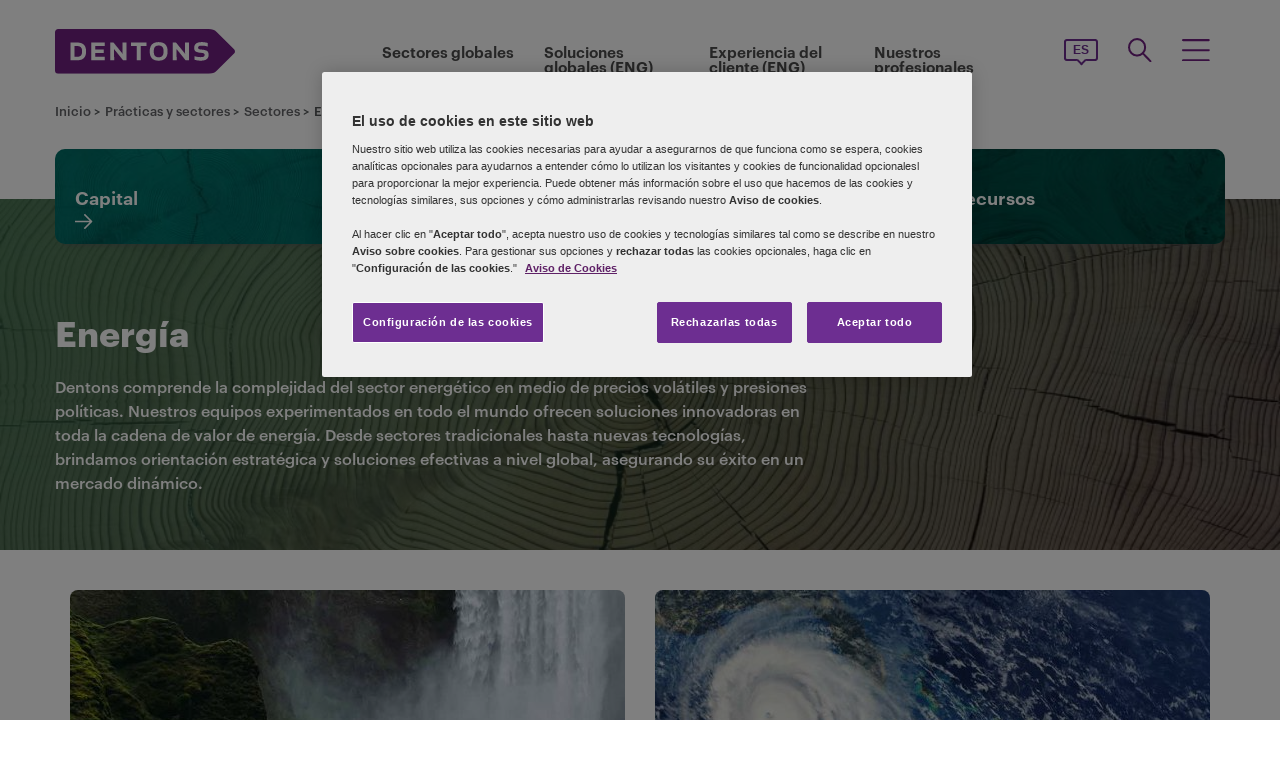

--- FILE ---
content_type: text/html; charset=utf-8
request_url: https://www.dentons.com/es/find-your-dentons-team/industry-sectors/energy
body_size: 115309
content:


<!DOCTYPE html>
<html id="html" xmlns:og="http://ogp.me/ns#" lang="es-es">
<head id="Head1">
    <!-- OneTrust Cookies Consent Notice start for www.dentons.com -->
<script src="https://cdn.cookielaw.org/scripttemplates/otSDKStub.js" data-document-language="true" type="text/javascript" charset="UTF-8" data-domain-script="c2c9cb1b-7527-4a37-be0c-8dfd1502a737" ></script>
<script type="text/javascript">
function OptanonWrapper() { }
</script>
<!-- OneTrust Cookies Consent Notice end for www.dentons.com -->
       
    <noscript>
        <iframe src="//www.googletagmanager.com/ns.html?id=GTM-NGBZ8S" height="0" width="0"
            style="display: none; visibility: hidden"></iframe>
    </noscript>
     <!-- Google Tag Manager -->
    <script type="text/javascript">
        (function (w, d, s, l, i) {
            w[l] = w[l] || []; w[l].push(
                { 'gtm.start': new Date().getTime(), event: 'gtm.js' }
            );
            var f = d.getElementsByTagName(s)[0], j = d.createElement(s), dl = l != 'dataLayer' ? '&l=' + l : ''; j.async = true; j.src = '//www.googletagmanager.com/gtm.js?id=' + i + dl; f.parentNode.insertBefore(j, f);
        })
            (window, document, 'script', 'dataLayer', 'GTM-NGBZ8S');
    </script>
    <!-- End Google Tag Manager -->
    <title>
        Dentons - Energía
    </title>
    <meta http-equiv="Content-Type" content="text/html; charset=utf-8" />
    <meta name="viewport" content="width=device-width, initial-scale=1.0" />
    <meta http-equiv="X-UA-Compatible" content="IE=edge" />
    <meta name="referrer" content="no-referrer-when-downgrade">
       <script
      src="https://code.jquery.com/jquery-3.5.1.min.js"
      integrity="sha256-9/aliU8dGd2tb6OSsuzixeV4y/faTqgFtohetphbbj0="
      crossorigin="anonymous"></script>
    <meta property="og:type" content="Article" /><meta property="og:image" content="https://www.dentons.com/-/media/images/website/background-images/gpof/texture/adobestock_298826748.ashx" /><meta property="og:title" content="Energía" /><meta property="og:url" content="https://www.dentons.com/es/find-your-dentons-team/industry-sectors/energy" /><meta property="og:description" content="Dentons comprende la complejidad del sector energético en medio de precios volátiles y presiones políticas. Nuestros equipos experimentados en todo el mundo ofrecen soluciones innovadoras en toda la cadena de valor de energía. Desde sectores tradicionales hasta nuevas tecnologías, brindamos orientación estratégica y soluciones efectivas a nivel global, asegurando su éxito en un mercado dinámico." />
    <meta name="keywords" content="Energía" />
<meta name="description" content="Dentons comprende la complejidad del sector energético en medio de precios volátiles y presiones políticas. Nuestros equipos experimentados en todo el mundo ofrecen soluciones innovadoras en toda la cadena de valor de energía. Desde sectores tradicionales hasta nuevas tecnologías, brindamos orientación estratégica y soluciones efectivas a nivel global, asegurando su éxito en un mercado dinámico." />


    <link id="siteFont" href="/assets/css/font.css" rel="stylesheet" type="text/css"></link>
    <style media="print" rel="stylesheet" type="text/css">
*{font-family:arial !important;}
#nav h1{padding-top:10px!important;padding-left:0;}
#nav li div.sub, #nav li:hover div.sub,.denton-circle-widget,#header,.callout .key-contacts-top.regional-health,.callout .sectors,.callout .key-contacts-bot{display: none !important;}
.imgGlobelBG,#imgGlobelBGMobile, .wraplang, .addthis-popup, #follow_lang{display: none !important;}
nav #headnavigation, .breadcrumbs, .navSticky.health .stick-bg, .professionalNav.health, .carousel-img, footer, #float_social_links, .breadcrumbs, .viewpagination, .rightpagination,.signMailList.asideSocialMedia,.contact.asideSocialMedia,#main h5.key-head,#main .aside-container .related-section,#main .info_person.find-dentons-team,#main .search-results .info_person,.callout.signup{display: none !important;}
tbody th img{border:none!important;}
.info_person{box-shadow:none!important;}
#main .info_person .accor_main{background:none transparent!important;}
.info_person .accor_main h2{color:#6e2d91!important;}
#main .key_contacts .contactname, #main .media_contacts .contactname{font-size:16px!important;color:#6e2d91!important;}
.key_contacts .bioImage{width:75px!important;}
#main .info_person_detail .key_contacts .bioInfo, #main .info_person .key_contacts .bioInfo,#main .info_person_detail .key_contacts .cityname{font-size:12px!important;}
#main .key_contacts .bioInfo, #main .key_contacts .bioInfo a, #main .key_contacts .bioInfo p, #main .media_contacts .bioInfo p, #main .media_contacts .bioInfo, #main .media_contacts .bioInfo a,#main span.phone span{font-size:12px!important;}
#nav #headnavigation{margin-top:0!important; display:none; }
.content-accordion{display:block!important;}
.content-accordion .inside{padding-left:10px!important; padding-right:0!important; width:326px!important; float:left;}
.aside-accordion .links-accor{padding-left:10px!important;}
aside.aside-container .key-accord .view-full,.pagination{display:none!important;}
aside.aside-container .key-head,.aside-container .content-accordion.nkey-div{display:block!important;}
.emailPS{padding-left:0!important;}
aside.aside-container .key-contacts-bot, aside.aside-container .key-contacts, .aside-container .content-accordion.nkey-div, aside.aside-container .key-head.ui-state-active, aside.aside-container .key-head, aside.aside-container .key-contacts-top,.infographic-home .inside-common-bg,.top-curve-main,.bottom-curve-main,.curve-righteye,.curve-lefteye,.search-results .result-head,.search-results .result-head a.ascending,.carousel_wrapper,.morelink-btn .rhtimg,.carousel_wrapper_1{background:none!important;}
.emailPS{display:none!important;}
.stories-gap{padding-left:12px!important;}
.widgets-text-light .content h1,.curve-righteye{color:#6F3090!important}
.copyright{color:#333333!important; padding-left:4px!important;}
.widgets-carousel .content h1, .widgets-text-light .content h1, .widgets-carousel p, .widgets-text-light p, .widgets-carousel .content p{text-shadow:none!important}
.jQueryTextShadow,shadowtext, .cookies-bar,#divCookie{display:none!important;}
#MapMegaMenu_GlobalPresence{height:554px!important;}
.widgets-carousel .content h1,.infographic-home h2, .widgets-text-light .content h2, .widgets-carousel .content p,.widgets-text-light .content p,.search-results .result-head a{color:#652D90!important}
.curve-lefteye{padding-left:0!important;}
#body_container{overflow:visible!important;}
.infographic-home .state{flaot:left!important; clear:both!important;}
/*.FullPrint{width:100%!important; float:left!important;}
.removePrint{display:none!important;}*/
.event-top-space h4, .inside-common-bg h4, .firstul h4, .secondul h4,
.DentonsSansWeb-Semibold, .professionalNav ul li,
aside.aside-container .news-sec p,.curve-righteye,#nav li h3,.cols-industry .col-sec h3,
.head_sec h2 strong,.homepar a,#spanTitle, .widgets-carousel .content h2, .transparent-banner-bg h3, .global-interactive-map .map .content h2, .widgets-carousel .content h1,
.head_sec h2 a,.homepar p,.head_sec h2 strong + strong,.stories-link a, .default-text, aside.aside-container .callout h3, .infographic-home h2, .head-content h2, .content_area h2,.infographic-home h3{font-family:Arial;}
aside.aside-container .nkey-format{float:none!important;}
.aside-container .content-accordion.nkey-div{float:none!important;}
aside.aside-container .key-head{float:none!important; clear:both!important;}
.infographic-home .inside-common{clear:both!important; float:none!important;}
.fl,.search-results,.search-results .result-head,.search-results .result{clear:both!important; float:none!important;}
.scroll-btn{display:none!important;}
.widgets-carousel .content h1{margin-left:-4px!important;}
aside.aside-container .nkey-format .col{float:right!important;}
.people-form{display:none!important;}
.view-stories div{clear:none!important;}
.widgets-text-light h1, .widgets-text-light p{color:#6F3090!important;}
.global-interactive-map{padding-top:50px!important;}
.infographic-home .inside-common-bg{min-height:20px!important;}.global-interactive-map #top{padding-top:0;}
#iframeHomeWorldMap{height:510px !important;}
a[data='readmore'],a.link-global{display:none;}
.hideweb{display:block!important;}
.hidepdf{display:none!important;}
.copyright{color:#333333!important;}
footer{background:none!important;}
.infographic-home .inside-common-bg{border-radius: none !important; box-shadow: none !important; position: static!important; min-height:inherit !important; background:none;}
.inside-common-bg .stories-gap{padding:0!important;}.content_social p, .content_social li, .insight-table{/*font-size:12px!important;*/}
.insight-table{width:100%;}
.layout{width:790px!important;float:left!important;}
.content_social{width:480px!important;float:left!important;}
.aside-container{width:270px!important;float:right!important;}
.key_contacts .bioImage{border:none!important;}
#main aside.aside-container .bioInfo .printEmailPdf{display:block!important;font-size:11px!important;}
#mobile_head, .wraplang, .group.drop-shadow, .breadcrumbs, #follow_lang, .languageselect, #divRedirectionDisclaimer, #divCookie, #divIEMessage{display:none!important;}
.desktop_logo{display:block!important; padding:30px 0 10px 10px;}
.header_paddingmo{padding:0 15px!important;}
#main .widgets-carousel .content h1, .accor_main h2{font-size:27px!important;}
.datetime-insight{font-size:10px !important;}
.key_contacts .bioInfo{width:150px !important;}
figure.tablet, #figMobile{border-top:none !important;}
.infographic-home{width:470px!important;float:left!important;}
.aside-container{width:270px!important;float:right!important;}
aside.aside-container .callout h3{color:#652D90!important}
aside.aside-container .key-contacts .col{float:right!important;}
aside.aside-container .key-contacts ul li figure{float:left!important;width:80px!important}
#body_container .infographic-home{padding-left:10px!important;}
.widgets-carousel .content h1{font-size:27px!important;}
.media_contacts .bioInfo{width:270px!important;}
.key_contacts .bioInfo span.tab_office, .media_contacts .bioInfo span.tab_office{font-size:12px!important;}
#main .tab_double{width:100%!important;}
.widgets-insight{display:block!important;padding-left:10px!important;}
#main .widgets-carousel .content p{padding-top:7px!important}
span.phone{display:block!important;}
#nav{display:block!important;}
.group.desknav_logo .desktop_logo a img,#main .mobilenav_logo .left{display:block!important;}
a.printEmailPdf{display:block!important;}
</style>
    <link href="/assets/css/style.min.css?version=01262026_6" rel="stylesheet" type="text/css" />
    <link rel="icon" type="image/ico" href="/favicon.ico" />
    <link rel="canonical" href="https://www.dentons.com/es/find-your-dentons-team/industry-sectors/energy"/>
    <link rel="icon" type="image/ico" href="/favicon.ico" />
    <link href="/assets/flags/css/flag-icon.css" rel="stylesheet" type="text/css" />
  <!--[if lt IE 9]><script src="/assets/js/html5shiv.js" type="text/javascript"></script><![endif]-->

    
    
    <link rel="alternate" href="https://www.dentons.com/de/find-your-dentons-team/industry-sectors/energy"  hreflang="de"/>
<link rel="alternate" href="https://www.dentons.com/ru/find-your-dentons-team/industry-sectors/energy"  hreflang="ru"/>
<link rel="alternate" href="https://www.dentons.com/zh/find-your-dentons-team/industry-sectors/energy"  hreflang="zh"/>
<link rel="alternate" href="https://www.dentons.com/en/find-your-dentons-team/industry-sectors/energy"  hreflang="en"/>
<link rel="alternate" href="https://www.dentons.com/uk/find-your-dentons-team/industry-sectors/energy"  hreflang="uk"/>
<link rel="alternate" href="https://www.dentons.com/ko/find-your-dentons-team/industry-sectors/energy"  hreflang="ko"/>
<link rel="alternate" href="https://www.dentons.com/fr/find-your-dentons-team/industry-sectors/energy"  hreflang="fr"/>
<link rel="alternate" href="https://www.dentons.com/es/find-your-dentons-team/industry-sectors/energy"  hreflang="es"/>
<link rel="alternate" href="https://www.dentons.com/pl/find-your-dentons-team/industry-sectors/energy"  hreflang="pl"/>
<link rel="alternate" href="https://www.dentons.com/it/find-your-dentons-team/industry-sectors/energy"  hreflang="it"/>
<link rel="alternate" href="https://www.dentons.com/vi/find-your-dentons-team/industry-sectors/energy"  hreflang="vi"/>
<link rel="alternate" href="https://www.dentons.com/fr-ca/find-your-dentons-team/industry-sectors/energy"  hreflang="fr-CA"/>
<link rel="alternate" href="https://www.dentons.com/pt/find-your-dentons-team/industry-sectors/energy"  hreflang="pt"/>

</head>
<body class="gpofLayout">
    <div class="custom-overlay"></div>
     <exportSettings user="" limit="200" popupMessage=""></exportSettings>
    
    <contextid value="{26CD2358-75BB-4632-83D2-C7CC98D4D90B}" id="currentContextID"></contextid>
    <contextlanguage value="es-ES" id="currentContextLanguage"></contextlanguage>
    <contextsite value="dentons" id="currentContextSite"></contextsite>
       <contextwebsite value="dentons" id="currentContextSiteName"></contextwebsite>
    <script type="text/javascript" src="/assets/js/css3-mediaqueries.js"></script>
    <input type="hidden" id="idHiddenMapField" style="display: none" aria-hidden="true" />
    <div ng-app="dentons-app">
        <form method="post" action="/es/find-your-dentons-team/industry-sectors/energy" id="form1">
<div class="aspNetHidden">
<input type="hidden" name="__VIEWSTATE" id="__VIEWSTATE" value="[base64]/1zpVH6Z85D316QJCJHMsdr8ohCNoTIHNUQceLp4pKg9+yObF49cfGdVTT0+PHinNX1sV7AgV1j4Q9isVj5qwXZjffHzjRGEgJWiDVO+rWwDJNRm9lFoK4gWXdlVheZYfIk86WRPd5lhI0TAM1KT/1X9+S6DTcq1mGV9+La85B/6Bn1JdcBXPHPzKyw3QKts7IhlFHTBQ0vWGL5Sg78AxBvNpbJY81NqqkN7Ud2vZisyJzUBuVe8kvcbH7spCDn5q66ZiU2vyDEtb/c0K55Tx4WKpLzlqh2ZTY2hrixGbQnUIJMw7f9WSQS8Q6gxd/tggrPxXpZe+SMaWe//vHuKkc7ZTkyR6PAdxkAgJQTdKOEwuI8AXuqS3qPLO3jr8vKuspKurUwfqISpKqiWsJim1XduJiJ3dYZsMrLrepw+xGwkFW1BfFHvgftaS6mZRNyaY5ax3Vb05Tbvczv6bMnaD3F8DpLpQ4jTQTW8Ohmw6kkGqY/8BNPSNTlJViFrb2qCEhv/h+eWYYA3Y8MzuFbTBlozqhuZyy0sbQhdekhn+sUM4BR2xd9wK6wuJTWI1RaZoM0pLH12rKOtXLX1hZD4Oxl69rROGY+y64iUmJXVXdfyruXmT5Vy959SMskxrC8DODWSLoYJw88xkcz/w5O8e8vwKGg/jq0aWqeQLY6LcKtxhMPSWxDX3Z2A1Rsfi0+oLuM2T7AlT7x7Wh8qjrT0XlI+S9TcRY0qLBaXE1zTj7H0IC8sBJzkJXqrBG3XAM/wtyxhRaxKH7jsooHEbZ69yuLEl9+98v4u5nGEybietNkxQZtQWkz3aqqjvmKJmPXgRDmLMZAzmFZex682JaF1YBeH+UpC3CIF5YtRuk5eohurdT0aj1L3Hb6bViNLoCZmSS+lROL0qWn7wCQUnhCuq4vcpqYlKBPvcs4tG6LI4/bjlP3k6UbPmZakP/Z9e5jowKIxPX4nP49gOjfuLU4SZa5HzeB9kV95j+FF4QBMrl1p4t9fXn7rc5crSZvZeBxakdgnWFbALfa4ebT8uoqLRuXy2OGMqIMSmQFsN1BcR6P/UOi/eO0nqMI/2YvOrdcnlTgzWVY+CRs2PcA+l74CPcycTrEoVvp7yW0z2X/Z+INGKb4Xq/wdYxUEvpGt5P/Qxq6GlHbNMKLckoBitc3JTPUp+EngKCAXL5Ou1xONjcZO81Mh2+pyAaNbTJqyoohVBQy3/6MhyYuMQjOL7IeSxl009J1hXqIDRshCuxWtgWwZlvMOxIL4fvwkkRr4Bv/VaHuKEE2kb/xAgAkUrBrDV3gruycAr440reDeIt9tfzDenb+5T18Xt8U6iBcVZ0VL+2f1AOxDCKmvGA9BzsyBSb/x6lU2admT0UFTi/mAfQRGHdcXt8uIBPK9BEjsNDzrV3t1W4Hq1AL902fhGge5g3lTLRdqyQBxqA//F4LA8U9Sw5afrulnLWRNMcxjJmXKIKJorwdROXifrVF9WG+o4xtEYTQf+2MgEh5fUH/MIjg56Y2tYCC+nhW1kNBZGXT7Dw0sKJj+pK5mfa5rPTRFRxq+kOGKS1tM5ZlxQAAU95FgRlzFT1U1RMquP7ibqcOMt4SKGtushMgbWJn7TKCmPag2WT1Zp/4hbImnjnrz9EIYd4zlV9UC2nmeW/rRtL/pNzLTdKeyBbO7POuGobo7WFMi/LmBb71JSmKqlQZHm+oW2Y4KkhhbEv4ZHJfj6t65iAJK88w/YEvr1cd+dwvMSgkRzT80rR/vGIYFhldkhqTf0g1OafNS0+rPPXC3q5cEIvpY+LU/vKq3E7A66pHxMYA0gXqKe6eo9SjsFU9vf5jhYcy+aISqAgerblWVd1oSP4ZDnVZJB6uimKMSb2keJ5+5nWpxm2TFak59ikuhGoTyawUNpw5LXK+OmvvoVMO7lDIyw1Opi+oUpvItZf6990kM3KQ7GQ+aEeATW5FBwxxw0msD5qa3V8zMK2NxOjxh8d6/M+kLVp2ZL12G8Mx1vvhxM/gCWKLjlg4p7Hs+muTonSYpJolsp4wq3BLv6wlrjj5qtk7AssMgTR6qsDGW8gYz6OT+lWDAV78T3BE1501hQGgKJEDe0VuLVcjorg7qPboT14kroN2AWeX1+FHSxN3zuPWNfNGkqvbpxgtgh+XpWEojcgJYt7zkp05zirXCJjlj4Gzi3ftxyc/1B7H5N4mW+7tSPo5knAzEHIY4N8S8G75w4fYI4wXgIo4ip0dXh87+TVvGDwKGvNcqQPONPbyXJZiqLnF2Mi8j+rxh5Iibb6r52JnRHZ5nE6qpxn8twKh8veEAXoQZ/5haBCYHTGpvsOmGXpg1xHNlUi5hAwp0s7gT48eMroztOgLeq81UP4/j1jl+legBjxZieF8hWnYaLvxbHjJF+aRT8/T4nfefVqN4T9hK2f2Up2O0x+s+lQTP2Um9fYDbF1ys/SZKtTNgMzYS3UBlV6TondCK3SCu/Vje6oQTCCElvQNZ/Dy1o4GVNAzHcNh9+1EvRIvUC34pinprRWP5CmmDAvy5R+TWYDAo30YOstrUNy4PsWq7pJH4RE2Sbw1+rWHJKhAwSAapgsAZYVShqduCbK0tq5t01zCNDOOA+FYx0OlsLaxVsPbFQOU/jPgIMwEqctSuDuPAl8SeWLOXvYJYqaaWUW8lamNiYdLino/sXdU4Xal5hnQezWcAGjoMD8CPN5ZTuFreO33lPsU5OowV+Jky+BMJ0fQd66fq7kSPtT5BiTgIYu/[base64]/6hXe9SMBrHSVCFdM6zmuUvwdozaKV5lH3u/SVVFyhsHECqXMaomkETqM6hdlgJAObmL7p1V6Pxr4z0q8A5UzmtUKH887ocDURy/Nh9PjGK+5U6NkWdko2Hvy71poq/dT9C8P7s+dJQlypgxacFzbvOJSvm5LkfRId/m1Xi2u+0SyX1pjhw+uuTbybFegGhiJpMsdeAps6SDCJdJ+i2qqQKQ/Wjog4oqdDVd8wVpyeDb16Fk8Oaa2P4y4lCG8ThUypVQ7TdER2bDUbrjQzRy/6PD0egDdYgIJPTjhgWKd0epdew66Aobo8VdqJtnw8qtWpVg9eqUN9VDxy5aeaAJCZ2OAvjTOPi5k3RRV5ZGdd2+2h/af9LBDYuhEl8FTUzaXIj4YOZkJxv6I01iZkQ5f84MLdpt3oyKzvQ2hVQ0eJd/5K7RW1UgN+UpBJA2O7pW7wuqwb/MCSJ1ZH2AaJRlh8kYiMn3LfFIDfBQ5Jj+thDFZ0TzPI7KgcKL+HVc8nv3AmoOpYiPw0YbpZbepxuJmPRr8F9TYSRDAaGHETy1HJpU4ilFElZUX5XDHTnEYT9JR3rNHoXGnz5x9/STtFaOk72mdNiwKAntHCkvWyPVMCUlEAC0GXkmculpIfA71LfIlxfY/bFC94WsBBnC6LpCY9CMsBWmlh5oguncQJCK9SjlWmVe6ONNCc543iwAiM/n79H2omUnEa0HXCjpJQk3PdVHa82Zt6qzdMDYsIzYpVKYr2dKiuTR3mhF/[base64]/lVlFcgB6c4LjkMwfiCoItRQjgh2rp3f/FxrhuZlnOmoBLc1cJ+36aer0vyjhZWEOyimqargvs9O9iRmkDa9i6Hw7BYNChr6slRzb3WU0nd0pJxa8P8IbTfFnTmkuU0DTl58eohS5csR8FN+T2VKV3t8NJ/mRHa8a6rFFQY5rzwI4aDI8U4oZvWG3nUcT3gOc56PQVJ+bUWazI8OiQEZ1GwInIkKN1imFV8uEb/L0Rnh4dH6J+jz4MA0yhyT5Btsk1yIaDPFUjgNXdy7lBm49SzAuXMNeVvuG/tNlwQosQ5yHA91vc1n+LuOQ9/cALe/jjIrwV24byfRBZWm/860M9guyzNBkD3ZdqLNu2JHx5sJbnkmG1uXh1Gu2xhabiuxBP5DrQ/SCUGfU3aydVI3tdPcyoc2WKdrsjXts4sNboeLQiLQldNhMF5gk35DeHVbY/Rhw+U9OtKdFLRt9fxaR3mLpZYcUPeH6Nan7rWzGG26EYK/nWbI0pkp2BCXf+J1cqNFUdIsBKVc4YKgOsLmbgIXU0YyiPthnchFc3DC4f1OUdieRs/K7+BhyDln+bc3Two5DDHgDeyVt1IZmPdxFkmrmGowLR4Ss+7TeBrGRGyLJRSJIBhOCCLPh6n2smmrJmNQiROGj2fv9DcfSTLekSV0R5M/pkHg/4eyBFxl4IIvPT/lkzohF8IWi6aSRTM5uBawZ7bMjF9tdWACUlVEk9lK8qUPoULxJGBbL0hY4Y4cMlb90+0IXQfS14o0L0pq0WznE2bzcfNz4viOnecwyjUnecrBtYCgGWclK8XRAyiMQiP2qtwSkDr6UkLnMxjl405k+q/XHWBImUYIF+9uUxjDlK9g5WuWxuLxZgFDyp4/02AVj2xIG7Xk99rFt8Rqr8bpgMJzWmJq+f6aKjBZdQWwREuVmN3ljxwzwwjmr+o46RafH/hN1h3f60RC8Xoi1HCUBKRYMokyseswiswZnAolUjcoguW+Oe9pB+x2vrrZ929cWvH1kJwaAS+occxDuD8o1J12GfPphXQw1vHjZ4vBuF/vb3tZBSfWzXMe5HMKq7Ekj2lCdj9D9DzipeazdwKm5+6eFopvedYsoCtMB9+8PkyIMI1yo0R25eaLpyKEG/kfIsJPc204WmhBE/[base64]/1Q0+ta0bEl/0KEvMY9/s0wXWYZ/DsiY9vV7vyTM5A0DEacfmRhLxnLnCSv99CVORjGMX60eOrpZEDUQ5mIlhooe+PsBHcKbkYgPSxzcTKtVfbPBeyApS/k/X1NDYPCdtCBZkVINTWfD+8GSEavABCPNfwhcopyWToX+ZSip2d6qtiw0n4k87gdPaWO5CqZ8+ClysfhKKd4kpgtjF0OVhOHxDNLhKZQtHaok3hm7XijkevTuh8/DGRWbn3k0YQgFiH/I/b5sYQzIAR6GnR2uP8hiWrx1qB57S533B1su0KixoaSNTkq3twdSMp2bqZ0OpEFzDDZHAWkHzCNBqMvgdqSmgktj7fYNIdUAxNXLFdZPy3QxOgV2oc905B2asbsU/dU00cgqyB9IUYtAxhfZtnPlVPJPDLxKjQMFeqpkejB2TTXr0kIYTxzAVRyLbZl/jVHBQhrMi6Lc+qJ3vV4KQ79PwHeQJec9TSwCmDlGoq+zSyF+0bw0lQjReMa3wq3uVNBSkLiczaVvZ6TQyn6mOkTt+2ufi+bGGQafGS1Xr40D2f91v3Lvg3HqWqVu/B4PgS6vJhwLgVGA2Cy4i9eMGcVvzITRMiEE0mynjTGKX7R163VLzfgvGh1hNI2HxbOWLS8k09eoGMfMBkVyP3JtBcCt0oeoNSP8+Dn4xNn9kyz2HfD9JTNtyTMEXnJfyr9bKMJAjr6ekhLxQx+vA942F5LMvHuhFfNoxJzzWmBFLedYp/uINpPoduMz0hvVJaXn8l3UuG9sX9AmV18pRiRizwi0UpTNPvXu2u/QkAtQF9xVU/LLaXPyHwL5PKsgR/Uncv5G9ZDPv5H5aQvz9wNwNqPWy9Adsmx0GGVN5GM7VbynPl5+PhqaPXBeXgjSCIDFvAgxFcvg9dKO8Ev+1M/ILeoKKK7yzncvqtIlPdb4sZBUgQInKarzMxyYf4qhCYhLH3/QM+v9pdrAq/t+HdbrO1tCsFohk7QsGP+alqdERRwZIl1Ey8fLWd3DgIM5DhWBx67kSQfk3kK/38qNSGZqvyPdZEPrG3ZfBUIXaIRID1p3QDDlbZf2lf3XBpKr9kMUEZCKtXHeJVPNbilIy/[base64]/orplX6s5QDk3M9kXv5yPtOJ48J44McaKW+/AsUNujchqrdGGqVKkkhvPX/3h4FYmhRCWlEuOGaRi3+lKOHkArncRWnHVxRizfLnfAm7L0xvrO0rq/[base64]/YFm3ILq5FKKSDoKjGDoPVTM2lsxEo2NernJEHvgWzRVxIm0TJZQynZLqrBDOgCIQBApjhUCBSPR4SXpN58x1ERiA9gwbhH81ICjDlw0ToTpqv625lq6WyuTa7BlnXlGDL/jOBNIuvLe/Mi48XLo9Jp060Htgw6fLxGITgFn0HOap05XBEwfwqnyk2IxkhNzImINdRaUNyNChpxLHyKBdYQZrvdddghqs1GCT+CSk8KxbiwD5RqswrtxJ2tU7T6/g9GMIOh8a8X/fqbyv50S0+FyujaBNB2cbRvolRNuuUFhhZjB1mmOe3DQp2r73CqAEr9GQND0JMnW2eUj1yxEfb2aOczhHIlTCnf11S9QSxkUPEI4wIXo2JCwCBEAu766SWNSADAS5B8dlR0b9d1hCnz+bEGU+gqMRapJa0b7T+Q1UXGVM2RBSo/RBAFQDynsJoPkPMbmHrLkA+NJPPiqdo+s3bFE5RtofJMYmSRwrCYqBwKTDPWIrBp/HeEyjWTc5/m/107IrLlz4yOPrmgl8FbGEe3Aa3vfuBjKK5gUN6wsE6Ba0tgiElX7hB4C9tSzkzUFwLIq345nBmX24I+5HI6ppi2ooet+5i+0ktS8irIoIiwcRK5LkLgtZVRv0d+KHDEznbDjp3zXyeF0PrnzUp4WPXt1lnQg+PkaVVftXiuUhhTDXpkGonyLgISt1SlUmAWg2/KgF0KJ5qltxsIORldGD2Dn5atY4bno69V+2xoprEl2Q2H6kLXLBG88b68eoxCbFflcwRMHG6XUaGbdAO/NDg+QBzL60aP8+3rHITDQ7jReP/PZUsvMKPQjQgi9FO7v1QKMhkZDH6tAlo+8orqa5GebhvXii+4fdBnrmO+1kFTZWrhjtLMV0wvQH20+bmQzAY9GFa/nQAQ56FParoRpzlwOP4NXnHpHn40D4g7hODdj/aFvDpqulizkAlYSebMebJ6sj9hRNnEhJt+DAAnpJLKch6E1IMZT5KxEfmhCXTsnO6h26CRLI3dqIpvjYRko/bu8qqdDvVOEJk+vXymzyYMyHYB60ZiV6eqFy5Di+hIjQz1Em53r0kXV86lqPOViympwKl6LUfF2SC3UkNYLNJy+E3YgGSkcfUxSnBEc7pRmivlFVd//[base64]/Il0cSOlGjuG8uaF3MISCRCPnHFstnR1Y+4fraZSE9QGvoGUII2/M9+Vgc3j1Xpp2U7WhgPjXeNV+QqGow0VM454HSO6WAwyronJwnYLHU00iAGtieeUAZ/W5tBxkAJpRARDGiJENSWzLoxZRWDVIPhee+qPAG6R+PUKZVW4y+JzHO2tVTKK4u6JIFX7KWuSe0rrdAsgCMRZgVyWqKLAf92zxNhmP70jINzlc7YOWRyHV04b4h5zsgPMM5de/bEEXZ8UEv8RSAadItprxhP05Rrh+5ztJeGiVDVLiyltOR5oN9hHVmbOcA4slbTuh36WrteATPosdsRWPDO0i/2pgnf4w3TCj6vYyPLQhAR91gxNc+HYHAr9Cbi/H7nS9h3Q7uzU1pEIXN5cBITKXgI2lSqQngoZz0fP9qVjIu28qeHHU6Fpbs9RPkL/SFYIH8sXe645IRARDQATGHttRQQYgO44gF8tHYw+kArcPDi6WymqRoblryKzUT68zRsqhh/Js5FMw7/6rsBKVKa+cstLvCnjBAt/496O/RWwij4iYPu4pV6sDnZ4bcRBBKmK4a6TMNu1lSiBbGj+Tfl6pCsraVmTtS2DnNAqzPcNCJ1pW+Cp4gTLxXDACw8JgHY7a0NcgvP4owwUuUkPPl35tzZQafoof0miLp6Vw8md8sjmw7aowctD+6zwjK+Iu2sDY0C85rrY/VB2kFUIuC8tbfvKxi/yYlR/tELxOseM9P3qUuyPQ9W8U3dR8V2u2p0WI28r2KA6IP6OFqzuoaP7DiDUns6WwrWXZB/X6hG3vBIB/9v7J5uDzsnXulA39sYjjef9MVHIXuaf9gdcWJ2ep5bfXStJEWu5N/VuFe8GUyukSOY0h1o+Rfhihz2wlIbbmhVVC/Z5NLoUijQ8TCL0437Z11XViVOhD96A34p6M9gHJI1mjm9+Yr6+lNPFA31UGaWViyGXP6dPVZdU6qKmSWPR0DL5ml3wVwtBmRrP2+EJsk/9UpcdGplKz1j4hsfL+TcWKC9Bl4FLx/[base64]/AQO8QR9kT0PGTbBEB7swrM6/HsGbAqzGPQqLFx9zlqgq10ENsftP6WHg6rk3ZDbjQcDOX4JD9SxB8sd7W1b9OdGi/51324i1tCxLDijocrCLb+lMYIfOWWHQnnUba4I16XGT2K4t/hCVND+aw8afXN/b8hBvyBRvDZClDZ0sjnF9L33u8GsO4e0lwxvaLWM4p627kpGi5SaM/JEa1fEKdaWQ2m9HVsZ0xR8H2Hzsn1z4oeELkfNU8q14BtkHGxFdK2WtufIKBTRuWM+6I0VjSlcdCbBQT/zDBcFH0+45CPoW2Q8/ZaxXdMfpBgXCzVqoSo8Qi8H59Me1t4lBaDslC7wXiqMLbVKA3vvPSzcyvT+bNl4wVNU4M1ptj0fwV7tHPbuIrjpm3dls2QMgSnDqaSh8fwIfErYS6TU63kf9rsf4eizTU4mc99lI1Y5wXZb9eQ0Px6kEmDGiN8AwQhr+dMmmuuRlPJG2lcPn5BpYpK1O19OKTk5vfMM/8w/KRXNdkPzyml415cOydRVitR1eIkbdiZVt4TyF1g8uBLfbm4asFqmUO47Oc88HQ+SF9xoRxjPtC6xCoW/LejsnTB4CtQXQa41d9LZLA5u8BLfx1e8l3Jl+ykrZDh5RdcWKXhlwSS7julkeRPRyLcXONsVKnDNUvtYpxl45JQ/iYdaKHJcGAUUIuXQaUNnAE6gWiTsade62ySs9BLe5JZrwjh2lij3Iu4K9/8O1CH98J2cio2yI+xDrdh00SDZIwp3VJjrSDKk83Su5YO++F1tnehOSIOXBiEJ8AIGHeRk7rDpQlcR9VJnsxI6UftWK/[base64]/LZ5jTwQjXHyTOFeuCrGxXeXMgWv3qVHSTf0B+3qmmdBqtUOlsgxdfk6eCZ6fClvZmGatIJq8U4dsHf1U6EECAWKS3BtoCVhb9u/hO7ujUh9urSw66gpKyqAyCVtjwL+Pp2TI2FrcldGlal46EAGq+gLScWrgU/I0W4A7La+Jp0HxkvEMy1dqcHaZj077FH8qDt/TsSLbSGlAc9tf80si7NO7d0foo/es5E7TOcl/wtgQ+qsO1MZqW0tvZfkwYzyT/mG1eT7TYIaN8fS/c8gSBhcn3SBEkXBM8H2u/MDCH9Z7OsKr7dj4FcUxtHATDgYquUX90jHaz3WYjfDRNqZPXhAIumnuz1qR6GfHwyWuywoM5kpO/5cKrQfMqw1ZvcZL0eEP+e7NMfuW+0HAFiW2C7q1+fUvJ5YfcNcU9sy3N6xyPa+p/[base64]/BweDArvVja1Ftm8FiJzbV9CUV7VBCpANPZY/HjHQSf+JG6Ycsfze4PWbobxCHv5pq151w4mVwYjVWu0hts9HzorIyLYJPmL7crWBMHYNO6nnNE/Z5ZFCIu9MFGSHIe8ku7yIk3tlLTSRc4JvV7SXWQXckOW60SG7ru5PvoPOHZHgRIwcPmKEIQ+ePtj0CSR/+tWc0NvXnuhGT0SnTL2VAvY8uF02l9R2lMSAhHYPYohfpiz3KEYSnBE0lEnE89QvqqTWewYf5pZH2bfs5uzPdJg0EF/h9H4doZXItaVeMUiPy/bDzLIEZFRPWjnIcUXKXjwVeC0p0IXgkHveSAmjTunXXbTRPyH/OsExboqIU0m/hUqrUtNmoULCa6TamNcaH+gwBNbBL1jNqeWbkzKL7hcbdu7mZ7DPhH+lm9pFwVAWBFALryycn9KWcGIvfKUBD4Lea7t/bquUnwsvNMIhwjeKBeaMHToTuaMHfY4pp3vw4JLae75t2nHkFc6/bghxeRHLsWbYYOLSdTcWLGTrcYXyqm+UCMXmNJKfVsvfAXblCabvluRteN0KXA7aSyF9+NNwclFDWuuW8S5XSA5UGg6qn8hJYE/LOGatQJLwR7ZRerQ8pt7IfU8m+TgPRaAitXFJiyzJPzDlS8xA60oFZFSonH2rKrJkB9WeP1YkFumML70Sw6O/BRAE+0Jsa7ozo88Qo5Azirl+zGdPu//hkkA3XaLTe+s2rxzvZDCUkOwmVr/oDMzXO/9cFxDfeZjF6lW7lND71kq8KLQQN9vhHaTr+Tkp7kk72vNOMgZqqEFridAzMvC/TJtCr/qUpekkjirnZOWeMXPZL/6eaJlo4t4jWzElnHwD7V9tvqBU4X8ZIB4U9X7qwuEHrp7iG7S6I+f2naJc+QBrm4vWUyGIXHKLxBGT1VkYl7v+18eep9QK5ZxqbM/40sG0wsqwMWYTWP0Uz1rurgKlgEzH2OYt+zO5nBb33NccME8tHg7N1VtMDVUS3NJVtSVh3yGC/7Q8yZbdO/5II9ezem81Un28GupzF6dDfUz08CKH1b0M80R4Nk5sXX0oRjX7GBXsz5EmBX2p2XxWmcyPNSWxlJ7P01vFpGCwbRofc/Y33VmaC/5nknA2z6dc3aIbAbE+oo6xwGK+P+F0hEXzW7FfTE6cBdEoXkW7MfZO99R8lNYMzMG5Eo35xoAOcMae+ADOKbARvJJuyWqsI1TaNEH4UymuqDBqQFQFESkfE/YgFuqS+4ZBrhfPDPAYhFmhwp7qsu4eaY1ieFLeUy38lehXbT4x4RtcqOMFCw4jZKbRoxfV8DPhIbPDBpNwTX/rnOTe1tMT7UcquSTgU58joyXtRkp9Ntp7M6gDX4ve860ok0V8RUeYTwBveclFk7CF0aFwgm95yoRwKPJ5ubjRsufbsNkp6NXMcSg2maHSgkpjBb8E9mq9xs7mQwudCgt1oKYXwQWSXfPSK/jn4rrSfwJJENlE2i8VxUuA7xNJVuKOmggjgErlbJdAHypvZYULsHl2uAbOHhAHX4FevObGze4t6shr/xVkJZ1XIjjoNj/+92tSqMlGsXttCaIGwc+ffXQL7GTU0NBM+8xujSOiETGoCrh5ZQ2uVOuNOoRBH49E2oBsU5ZkeTU/kLY2l8m3el31sEg/UIuE6HS+ZE+KbudatQ10MOAbqH7iIeZZhLE+kpZVk3daygxmSJtJLk4EESm+n57VKsN0QkWk2ENh1Kqulov5FmIbeoB4mX+9eSz5VvIqfsuKJtY8/MR/oDv94XL0jpX9CjTenrFrYw7z7Um82JoyUE3SZw4AOX2QGQs3HLObqxDbogz70yhK2ojHMaDOW3ZgyI3QV6ZXKb4r5tquEuUbSn23jBKy28/+WGW2NKtGkaBimD27pG86AxSX49fN6WnMgpbHNz6Wk+AdFpgmc4NDYmi5xL54a9CAPlZKYW8ORJ2ShvZRJCwMoXYIs6IHc+qGZYRp/tyUBZQIBrjGNVLQG3IbCxq0cfHzJwbhkzhszIfw2nWQhYfjxnnxagybbETXuCCuoq4ihG/X8lYAXM53n1y7UfDVSW141tc6RvQi/mZZP1OCZDKdYAmeopwa57tvJWPClTjSG/nd7LcpAh2IXzOFSPYn1RDJV+QLl8RPX15wMjAda5twC9QAZOsY8JFPwhrgir6L1A9qPauWlEVgQu5JDOUQFNqDPLvWtV2Mlv7t3fGKbUTIlcZOjqhbLBKtm6m6YQ0QH5Q+nAIyWtX4siRZFZS1oMrnkz6Hx4+hw/qhNFZRqEFexjZNUcMHuozvxTj5o08BvfqhJ+JURpTCzEv0s9UPZ0wyK9IzgMrZkGhNKH7kgdbvZ2wRfXAthOqblfiMbZ4hsVMbTKnXUX83hqjLle7pxg5b4ZkH/S3agbDHhvwhcmbyt5pZgprZNFUtaMOqWyqIF8GOaN45M3cQknRb5X1IQaMtiPubN1n7d6mDKwj27M1lY4CGftuB5Nn5/1MTYatOUlVOwRRofkOpnQKD6sS5H6sywQIAHIrwB41RCZ+D0DAbiy7A9+vesDIrH7v49ESBASFFSAWBuEjvg2690qG9YMErhYSYyi11aQfYfCzEqUCHFi0f+gRpDP8aycJ4ZR8en7DZwMC7lgx2+9WdKGImbAq0j8/6NEWah47+fAQ0BozM1uf0YLERBZZibZUWJsyQQwO9hcsgDfg//zZrOeZPZr1ErB/rw5uYSaBaKOTzGNEcvxy+hRyx7KDspYVI9gBtM2M/Xxp6NHAajS1kNPTCldeWoZ2ppUHXpPIPyt5xogez3ysWqwiZ+0phkoXRt5PAoMfCnfVRDqDHCUDXEXWOP309PldLgHovG6qn7colwNEnX/ejSCPrbDNntZEToHd25WkgqkcYKnmArx2EGu7f3X5GzXmE9GnOsy3oAXOHWNC6ahiVYI2GHvD4h0g1xNMV+U5oPKCgaRK5L41dofHRgqSNkFHKpLynjAVsmRH9KRN/[base64]" />
</div>

<div class="aspNetHidden">

	<input type="hidden" name="__VIEWSTATEGENERATOR" id="__VIEWSTATEGENERATOR" value="7C9595F4" />
	<input type="hidden" name="__EVENTVALIDATION" id="__EVENTVALIDATION" value="aZMadvSnHV9V410psa8mE4ab/WtVjcDzq6jv3EEOis6Kfknwa8RN5MpWJl5zXB0oFPD8w/SDkMEZwhiyAgNiJ48bfZnRJGwuS8Gk64yYg+Ym8W9ZptIZ9pCMPeRPi1cIybtfvatpIIl+8wNSBy8eiKtEj3c=" />
</div>
            
<!-- main content section starts here -->

<!-- aside section ends here -->
 <ourprofessional url="https://www.dentons.com/es/our-professionals">
</ourprofessional>
<insightsearchurl url="https://www.dentons.com/es/insights">
</insightsearchurl>
<globalsearchurl url="https://www.dentons.com/es/search-results">
</globalsearchurl>
<autosuggmatchids keys="practiceid$sectorid"></autosuggmatchids>
<searchplaceholder desktop="Búsqueda por palabra clave: nombre, práctica, oficina…" mobile="Búsqueda por palabra clave: nombre, práctica, oficina…">
</searchplaceholder>
<searcharialabel desktop="">
</searcharialabel>
<ng-container ng-controller="headerCTRL">
  <div class="header-container-wrapper language-enable">
    <header class="newheader gpof-fixed-header">
      <div class="header-container layout">
        <div class="header-wrapper">
          <div ng-if="!headerData.hideLanguageSelectorPanel && headerData.languageLinks.length > 1" class="language-select-dropdown language-select-dropdown-mobile trigger-icons-dropdown">
            <ul>
              <li  ng-repeat="lL in headerData.languageLinks">
                <a ng-keydown="LangDropdownAccessibility($event)" ng-href="{{lL.link}}" title="{{lL.title}}"
                    ng-attr-target="{{ getTarget(lL.link, lL.linkTarget) }}"
                    ng-attr-download="{{ getDownload(lL.link) }}"
                    ng-attr-rel="{{ getRel(lL.link, lL.linkTarget) }}"
                    >
                  <span class="language-name" ng-class="!!lL.languageCode?'':'language-name-link'">{{lL.name }}</span>
                  <span class="language-code">{{lL.languageCode | uppercase}}</span>
                </a>
              </li>
            </ul>
          </div>
          <div class="header-inner-wrapper d-flex" ng-class="{'multi-lingual':headerData.languageLinks.length > 1}">
            <ul class="accessibility-jump-navigation">
              <li>
                <a href="javascript:movefocus('mainNav')">Skip to main navigation</a>
              </li>
              <li>
                <a href="javascript:movefocus('contentNav');">Skip to content</a>
              </li>
              <li>
                <a href="javascript:movefocus('footerNav');">Skip to footer</a>
              </li>
            </ul>
            <div class="custom-logo">
              <a  href="https://www.dentons.com/es/" ><img src="/-/media/images/website/logos/logos_svg/dentons-hong-kong-logo-rgb.ashx" alt="Dentons" height="44" width="180" ></img></a>
            </div>
            <div class="custom-menu-wrapper d-flex">
              <nav class="desktop-nav">
                <ul class="list-inline group">
                  <li> <a class=""  href="https://www.dentons.com/es/global-sectors" target="_self" >Sectores globales</a></li><li> <a class=""  href="https://www.dentons.com/es/global-solutions" target="_self" >Soluciones globales (ENG)</a></li><li> <a class=""  href="https://www.dentons.com/es/client-experience" target="_self" >Experiencia del cliente (ENG)</a></li><li> <a class=""  href="https://www.dentons.com/es/our-professionals" target="_self" >Nuestros </br>profesionales</a></li>
                </ul>
              </nav>
              <div class="trigger-icons d-flex {{getActiveCase(headerData.languageLinks,'active',true).languageCode == 'fr-ca' ? 'frca' : 'normal-lang'}}">
                <div class="trigger-icon-mobile utility-trigger-icons" ng-if="!headerData.hideLanguageSelectorPanel && headerData.languageLinks.length > 1">
                  <ul class="list-inline clearfix" ng-cloak>
                    <li aria-label="Language" class="language-select has-children">
                      <button aria-expanded="false" aria-controls="languageDrowpdown" >
                        <span class="tablet-hide" ng-bind="getActiveCase(headerData.languageLinks,'active',true).languageCode | uppercase"></span>
                        <span class="desktop-hide" ng-bind="getActiveCase(headerData.languageLinks,'active',true).name"></span>
                      </button>
                      <div id="languageDrowpdown"  aria-label="{{lL.languageLabel }}"  class="language-select-dropdown trigger-icons-dropdown">
                        <ul>
                          <li ng-repeat="lL in headerData.languageLinks">
                            <a tabindex="0" hreflang="{{lL.languageCode}}" ng-keydown="LangDropdownAccessibility($event)" ng-href="{{lL.link}}" title="{{lL.title}}" 
                                ng-attr-target="{{ getTarget(lL.link, lL.linkTarget) }}"
                                ng-attr-download="{{ getDownload(lL.link) }}"
                                ng-attr-rel="{{ getRel(lL.link, lL.linkTarget) }}"
                                >
                              <span class="language-name" ng-class="!!lL.languageCode?'':'language-name-link'">{{lL.name }}</span>
                              <span class="language-code">{{lL.languageCode | uppercase}}</span>
                            </a>
                          </li>
                        </ul>
                      </div>
                    </li>
                    <li class="header-search-icon" ng-if="!headerData.hideglobalsearchs">
                        <button aria-expanded="false" aria-controls="headerSearch">
                        <img src="/assets/images/image/searchicon.svg" alt="Search this site" />
                        </button>
                    </li>
                    <li class="menu-trigger"  ng-class="{'hide-all':headerData.HideHamburgerMenus==true}">
                        <button class="js-stopjump" aria-expanded="false" aria-controls="flyout-menu">
                        <img src="/assets/images/image/menu.svg" alt="
							" />
                        </button>
                    </li>
                  </ul>
                
                </div>
             
              </div>
            </div>
          </div>
          <div class="header-new-search" id="headerSearch" role="search" aria-hidden="true" style="visibility:hidden">
            <div class="search-wrapper" tabindex="0">
              <input type="search" tabindex="0" name="search" placeholder='Buscar' class="header-search" ngenter="_globalAutoSuggestionShow(false, null);jumpToSearch($event)" ngesc="_globalAutoSuggestionShow(false,'clear')" ng-model="searchText" ng-change="sanitizeSearch()" ng-keyup="callGlobalAutoSuggestions($event)" autocomplete="off" aria-label="
									Buscar" />
              <button type="button" class="search-close" ng-click="_globalAutoSuggestionShow(false,'clear')" aria-label="Cerrar">
                <img src="/assets/images/icon/cross-blueviolet.svg" alt="Close Search">
              </button>
              <button type="submit" class="submit-btn search-submit" ng-click="jumpToSearch($event)" aria-label="Buscar">
                <img src="/assets/images/image/buttonsearch.jpg" alt="Search">
              </button>
            </div>
            <div class="header-search-autosuggestions js-header-search-autosuggestions open" ng-if="globalAutoSuggestionsData.autoSuggestGroup.length > 0 && (globalAutoSuggestionsData.autoSuggestGroup[0].linkItems.length>0 || globalAutoSuggestionsData.autoSuggestGroup[1].linkItems.length>0)">
              <ul>
                <li ng-repeat="suggestionHead in globalAutoSuggestionsData.autoSuggestGroup">
                  <span ng-if="suggestionHead.categoryType == 'bios'">
                    <h3 ng-if="suggestionHead.linkItems.length > 0">
                      {{suggestionHead.categoryName}}
                    </h3>
                    <a href="{{suggestion.link}}" title="{{suggestion.title}}" tabindex="0" ng-repeat="suggestion in suggestionHead.linkItems" ng-click="openModalPopUpCommon(suggestion,$event)">
                      <span class="i-iconfinder_user_925901 "></span>
                      <span ng-bind-html="highlightKeywords(suggestion.name,globalAutoSuggestionsSearchKeyword)">{{suggestion.name}}</span>
                      <span class="i-chevron-thin-right last"></span>
                    </a>
                  </span>
                  <span ng-if="suggestionHead.categoryType == 'others'">
                    <h3 ng-if="suggestionHead.linkItems.length > 0">
                      {{suggestionHead.categoryName}}
                    </h3>
                    <a href='{{suggestion.link}}' title="{{suggestion.title}}" tabindex="0" ng-repeat="suggestion in suggestionHead.linkItems">
                      <span class="i-iconfinder_icon-111-search_314478 "></span>
                      <span ng-bind-html="highlightKeywords(suggestion.name,globalAutoSuggestionsSearchKeyword)">{{suggestion.name}}</span>
                    </a>
                  </span>
                </li>
              </ul>
            </div>
          </div>
        </div>
      </div>
    </header>
  </div>
  <div class="flyout-menu" id="flyout-menu">
    <div class="flyout-menu-wrapper f-row f-nowrap">
      <div class="left-panel-menu col-10">
        <div class="bg-white tablet-hide mobile-hide">
          <div class="flyout-logo-header gpof-container-layout padding-tb-20">
            <div class="flyout-logo ">
              <a  href="https://www.dentons.com/es/" ><img src="/-/media/images/website/logos/logos_svg/dentons-hong-kong-logo-rgb.ashx" alt="Dentons" height="44" width="180" ></img></a>
            </div>
          </div>
        </div>
        <div class="flyout-news">
          <!-- Hamburger Gallery -->
          <div class="gpof-container-layout">
            <div ng-controller="countryOfficeLocationSearchCTRL" class="gpof-location-selector" ng-cloak>
              <div class="gpof-flex">
                <div class="col-12 gpof-hamburger-spacing">
                  <h2 class="gpof-t-18 gpof-grey-dark gpof-font-semi-bold gpof-padding-nill-all">{{BCKData.LocationHeading}}</h2>
                </div>
              </div>
              <div class="gpof-location-banner gpof-flex flex-justify-center flex-align-items-center gpof-border-top-radius gpof-border-bottom-radius" style="background-image: url({{BCKData.BackgroundImage}});">
                <div class="gpof-flex flex-justify-center flex-align-items-center">
                  <div class="gpof-location-selector-center gpof-flex flex-justify-center flex-align-items-center">
                    <div class="search-box gpof-flex">
                      <button aria-label="Select Country" aria-expanded="{{autoSuggestionsDD == true && locationData.Countryofficelist.length > 0?'true':'false'}}" ng-click="functionInit('call')" ngenter="functionInit('call')" class="arrow-control-wrapper">
                        <div class="arrow-1-dark {{autoSuggestionsDD == true && locationData.Countryofficelist.length > 0?'arrow-up':''}}"></div>
                      </button>
                      <span ng-if="!!selectedLocation.countryName || !!selectedLocation.officeName" class="selected-flag" ng-class="!!selectedLocation.countrycode?selectedLocation.countrycode +' flag-icon flag-set' :'flag-icon city-icon'"></span>
                      <input ng-model="autoSuggestionsSearchKeyword" aria-label="{{BCKData.LocationPlaceholder}}" ng-keyup="callAutoSuggestions($event);" type="text" class="gpof-input-control border-radius-5 gpof-font-medium {{autoSuggestionsDD == true && locationData.Countryofficelist.length > 0 ? 'remove-border-bottom-radius':''}}" placeholder="{{BCKData.LocationPlaceholder}}">
                      <button ng-click="go()" aria-disabled="{{selectedLocation.link.length > 0? false:true}}" class="{{ selectedLocation.link.length > 0?'':'disabled-go-btn'}} gpof-btn gpof-font-semi-bold default-btn gpof-flex flex-justify-center flex-align-items-center gpof-bg-violet force gpof-t-14 white border-radius-5"> {{BCKData.GoButton}}</button>
                    </div>
                    <div ng-if="autoSuggestionsDD == true && locationData.Countryofficelist.length > 0" class="gpof-autosuggestions-list">
                      <ul class="gpof-location-autosuggestions-list">
                        <li ng-click="selectLocation(location)" ng-repeat="location in locationData.Countryofficelist" class="gpof-flex">
                          <span ng-class="!!location.countrycode?location.countrycode +' flag-icon flag-set' :'flag-icon city-icon'"></span>
                          <div class="flag-category gpof-t-14 gpof-grey-dark gpof-font-medium gpof-flex flex-align-items-center">
                            {{ !!location.countrycode?location.countryName :location.officeName }}
                          </div>
                        </li>
                      </ul>
                    </div>
                  </div>
                </div>
              </div>
            </div>
            <div class="gpof-news-section">
              <div class="gpof-flex">
                <div class="col-12 gpof-hamburger-spacing">
                  <h2 class="gpof-t-18 gpof-grey-dark gpof-font-semi-bold gpof-padding-nill-all">{{headerData.hamburgerPrimaryFeatureHeading}}</h2>
                </div>
              </div>
              <div class="gpof-row">
                <a ng-href="{{tile.link}}" ng-click="EmbeddGATrackCode(tile.PrimaryFeatureGAeventcategory ,tile.PrimaryFeatureGAeventaction ,tile.PrimaryFeatureGAeventlabel,tile.link,tile.Target,$event,tile.redirectedWebsite)" ng-repeat="tile in headerData.hamburgerPrimaryFeature" class="{{tile.redirectedWebsite == 'LeavingSiteDisclaimer' ? 'LeavingSiteDisclaimer':'no-redirect'}} gpof-col-xs-12 gpof-col-sm-12 gpof-col-lg-4 gpof-col-xl-4 margin-b-30 hamburger-tile-anim" target="{{tile.Target}}">
                  <div class="gpof-card  gpof-card-bg-color h-100-force">
                    <img class="gpof-card-img-top height-75 gpof-border-top-radius" alt="" ng-src="{{tile.image}}">
                    <div class="gpof-card-img-top__ie height-75 gpof-border-top-radius" style="background-image: url('{{tile.image}}');"></div>
                    <div ng-style="{'background-color': tile.TileBackgroundColor}" class="gpof-card-body gpof-hamburger-card bg-white gpof-border-bottom-radius gpof-bg-violet gpof-flex flex-space-between">
                      <h3 ng-cloak ng-if="tile.title.length > 0" ng-style="{'color': tile.TileTextColor}" class="gpof-h-xs white bold padding-b-nill gpof-font-semi-bold margin-b-15">{{tile.title}}</h3>
                      <div class="margin-b-10">
                        <img ng-src="{{tile.TileBackgroundColor == '#702082'? '/assets/images/gpof/Icons/right-arrow-light.svg' : '/assets/images/gpof/Icons/right-arrow-grey.svg'}}" alt="">
                      </div>
                    </div>
                  </div>
                </a>
              </div>
            </div>
            <div class="gpof-solution-tracker">
              <div class="gpof-flex">
                <div class="col-12 gpof-hamburger-spacing">
                  <h2 class="gpof-t-18 gpof-grey-dark gpof-font-semi-bold gpof-padding-nill-all">{{headerData.hamburgerSecondaryFeatureHeading}}</h2>
                </div>
              </div>
              <div class="gpof-row">
                <a ng-href="{{tile.link}}" ng-click="EmbeddGATrackCode(tile.SecondaryFeatureGAeventcategory ,tile.SecondaryFeatureGAeventaction ,tile.SecondaryFeatureGAeventlabel,tile.link,tile.Target,$event,tile.redirectedWebsite)" ng-repeat="tile in headerData.hamburgerSecondaryFeature" class="{{tile.redirectedWebsite == 'LeavingSiteDisclaimer' ? 'LeavingSiteDisclaimer':'no-redirect'}} gpof-col-xs-12 gpof-col-sm-12 gpof-col-lg-4 gpof-col-xl-4 margin-b-30 hamburger-tile-anim" target="{{tile.Target}}">
                  <div class="gpof-card  gpof-card-bg-color h-100-force">
                    <img class="gpof-card-img-top height-75 gpof-border-top-radius" alt="" ng-src="{{tile.image}}">
                    <div class="gpof-card-img-top__ie height-75 gpof-border-top-radius" style="background-image: url({{tile.image}});"></div>
                    <div ng-style="{'background-color': tile.TileBackgroundColor}" class="gpof-card-body gpof-hamburger-card bg-white gpof-border-bottom-radius gpof-flex flex-space-between">
                      <h3 ng-if="tile.title.length > 0" ng-style="{'color': tile.TileTextColor}" class="gpof-h-xs gpof-grey-dark bold padding-b-nill gpof-font-semi-bold margin-b-15">{{tile.title}}</h3>
                      <div class="margin-b-10">
                        <img ng-src="{{tile.TileBackgroundColor == '#702082'? '/assets/images/gpof/Icons/right-arrow-light.svg' : '/assets/images/gpof/Icons/right-arrow-grey.svg'}}" alt="">
                      </div>
                    </div>
                  </div>
                </a>
              </div>
            </div>
          </div>
        </div>
      </div>
      <div class="right-panel-menu flyout-links col-2 bg-white">
        <div class="t-right padding-tb-30 dentons-logo">
          <div class="flyout-logo desktop-hide">
            <a  href="https://www.dentons.com/es/" ><img src="/-/media/images/website/logos/logos_svg/dentons-hong-kong-logo-rgb.ashx" alt="Dentons" height="44" width="180" ></img></a>
          </div>
          <button class="flyout-close">
            <img src="/assets/images/gpof/Icons/Burger-Close.svg" alt="Cerrar">
          </button>
        </div>
        <nav class="flyout-nav" id="index">
          <ul>
            <li ng-repeat="navLink in headerData.navigationBarLinks" class="{{getNavClass(navLink.isSeparator,!navLink.isBold)}}">
              <a tabindex="0" ng-style="{'color':navLink.navigationLinkColorcode}" ng-if="navLink.name != null" target="{{navLink.linkTarget}}" ng-href="{{navLink.link}}" class="{{navLink.redirectedWebsite == 'LeavingSiteDisclaimer' ? 'LeavingSiteDisclaimer':'no-redirect'}} {{!navLink.isBold == true?'gpof-font-light':'gpof-font-semi-bold' }}" ng-bind-html="htmlRenderer(navLink.name)"></a>
            </li>
          </ul>
        </nav>
        <div class="margin-t-40">
          <div class="gpof-flex">
            <a target="_self" href="https://www.dentons.com/es/signupformailinglist" class="gpof-btn gpof-font-semi-bold arrow-light default-btn md gpof-flex flex-space-between flex-align-items-center gpof-bg-violet force  gpof-t-14 white bold border-radius-30 margin-b-20"  onclick = "EmbeddGATrackCode('Mailing List','Clicked Sign Up for our Mailing List','https://www.dentons.com/es/signupformailinglist')">Contacto</a>
          </div>
          <div class="gpof-flex">
            <a target="_self" href="https://www.dentons.com/es/contact-us" class="gpof-btn gpof-font-semi-bold arrow-light default-btn md gpof-flex flex-space-between flex-align-items-center gpof-bg-blue force  gpof-t-14 white bold border-radius-30 margin-b-20" onclick = "EmbeddGATrackCode('Contact Us','Clicked Contact Us','https://www.dentons.com/es/contact-us')">Contáctenos</a>
          </div>
        </div>
      </div>
    </div>
  </div>
</ng-container>



      
            <div  style="min-height: 945px;">
                  
                
<!-- Add this form starts here -->
<div class="addthis-popup">
    <div class="addthis"  id="addthis">
        <div class="topcurve_addthis">
        </div>
        <div class="repeat_addthisbg">
			<div class="ifrm-container">
				
						
						  <script> document.write('<iframe  id="iframeAddThis" height="100%" allowtransparency="true" width="640" frameborder="0" scrolling="no" title= "Email" ></iframe>')</script>
					
			</div>
		</div>
        <div class="bottomcurve_addthis">
        </div>
    </div>
</div>
<!-- Add this form ends here -->

                

    <div class="main-container banner-bg-shift">
    <div class="col-12 main-big-banner">
    <section   class="gpof-breadcrumbs margin-b-30">
<ul>
<li class="first gpof-t-14 gpof-grey-dark gpof-font-medium"><a  tabindex="0" target=_self href="/es/">Inicio</a></li><li class="gpof-t-14 gpof-grey-dark gpof-font-medium"><a tabindex="0" target=_self href="/es/find-your-dentons-team">Prácticas y sectores</a></li><li class="gpof-t-14 gpof-grey-dark gpof-font-medium"><a tabindex="0" target=_self href="/es/find-your-dentons-team/industry-sectors">Sectores</a></li><li class="gpof-t-14 gpof-grey-dark gpof-font-medium">Energía</li>
</ul>
</section>

    </div>
    </div>


		<ng-container ng-cloak ng-controller="carouselCTRL" ng-init="fireCall('growbanner')" class="js-grow-banner">

			<div ng-cloak ng-if="growBannerData.KnowledgeBanner == false" class="fluid-main-container padding-t-20 main-big-banner-container gpof-common-banner {{growBannerData.hidebannertiles == true ? 'banner-tiles-hidden':'banner-tiles-active'}}"  ng-style="{'background-image': 'url('+growBannerData.BackgroundImage+')', 'background-blend-mode':growBannerData.Greyscale?'luminosity':'unset'}"  >
				<div applyCss="{{growBannerData.GradientOverlay}}" class="customcss-overlay top-fix"></div>
				<div class="main-container banner-bg-shift">
		
					<div class="col-12 gpof-flex flex-wrap main-big-banner">
						<div class="col-12 gpof-flex banner-tiles-wrapper" ng-style="{'visibility': growBannerData.hidebannertiles == true?'hidden':''}">
	
							<div tabindex="0" ng-click="EmbeddGATrackCodeBanner(tile.TileGAeventcategory,tile.TileGAeventaction,tile.TileGAeventlabel,tile.Link,tile.Target,'',tile.showSiteRedirectionDisclaimer,tile.redirectedWebsite);openModalPopUpCommonGrowBanner(tile,$event);" ng-cloak  ng-repeat="tile in growBannerData.TakeOverbannertiles track by $index"  class="{{tile.redirectedWebsite == 'LeavingSiteDisclaimer' ? 'LeavingSiteDisclaimer':'no-redirect'}} arrow-light gpof-cursor-pointer banner-tiles gpof-flex bg-fullwith-no-repeat bg-fullcover-centerposition" style="background-image: url({{tile.TileImage}})">
								<div class="carousel-overlay black-transparent-solid bullets-overlay banner-overlay"></div>
								<a ng-cloak target="{{tile.Target}}" ng-href="{{tile.Link}}" class="color-white margin-b-10">{{tile.Title}}</a>
							</div>
						
						</div>
						<div class="margin-t-30 gpof-t-18 gpof-font-medium gpof-banner-rte-field-custom-color2">{{growBannerData.Eyebrow}}</div>

						<div class="col-12 gpof-flex banner-content">
							
							<div class="gpof-flex banner-content__data">
								<div ng-class="growBannerData.RightCTAbuttonsAreHidden == true?'col-12 ':'col-8 '" class=" gpof-flex">
		
									<div class="col-12 f-row f-direction-column f-nowrap">
										<h1 ng-bind-html="htmlRenderer(growBannerData.Title)" ng-cloak ng-cloak class="assdfsf gpof-banner-rte-field-custom-color gpof-h-xl white gpof-font-bold">
										
										</h1>
									
										<div ng-class="growBannerData.RightCTAbuttonsAreHidden != true?'':'width-66-p'" class="banner-rte-font-adjust gpof-h-sm rte-anchor-inline gpof-banner-rte-field-custom-color gpof-banner-rte-field-custom-color2 " ng-bind-html="htmlRenderer(growBannerData.PageIntroduction)" ng-if="growBannerData.PageIntroduction">
											<!-- Dentons can provide the legal and advisory solutions you need to grow, <span class="gpof-h-sm">anywhere in the world you need them.</span> -->
										</div>
									</div>
									
								</div>
								<div ng-if="growBannerData.RightCTAbuttonsAreHidden != true" class="col-4 banner-content__buttons  f-row f-direction-column">
									<div class="gpof-flex gpof-buttons-direction">
	
										
										
	
									</div>
										
								</div>
							</div>

			
		
						</div>
					</div>
					<div ng-if="!growBannerData.HideCTAButton" class="main-big-banner gpof-flex flex-justify-left-mobile">
						<a ng-href="{{growBannerData.CTALink}}" ng-click="openModalPopUpCommon(growBannerData,$event)" target="{{growBannerData.Target}}" ng-style="{'background-color': isBelowIpad2?'transparent':growBannerData.CTAButtonColors,'color': (isBelowIpad2?growBannerData.MobileCTATextColors:growBannerData.CTATextColors)}" class=" {{growBannerData.redirectedWebsite == 'LeavingSiteDisclaimer' ? 'LeavingSiteDisclaimer':'no-redirect'}} padding-nill-mobile gpof-carousel-button gpof-btn gpof-font-semi-bold default-btn md gpof-flex flex-space-between flex-align-items-center gpof-t-14 border-radius-30  margin-b-30">
							<span>{{growBannerData.CTAText}}</span>
							<svg class="arrow-icon" xmlns="http://www.w3.org/2000/svg"  data-name="Iconly/Light-outline/Arrow-Right" width="24" height="24" viewBox="0 0 24 24">
								<g  data-name="Arrow-Right" transform="translate(3 19.5) rotate(-90)">
								<path  data-name="Arrow-Right" d="M7.273,17.969h0l-.011,0-.01,0-.006,0-.014,0h0a.832.832,0,0,1-.315-.195h0l-6.67-6.6A.809.809,0,0,1,.245,10a.839.839,0,0,1,1.081-.077L1.418,10,6.67,15.2V.818A.831.831,0,0,1,8.323.707L8.33.818V15.2L13.581,10a.839.839,0,0,1,1.175,0,.809.809,0,0,1,.083,1.065l-.08.092-6.669,6.6A.835.835,0,0,1,7.5,18,.844.844,0,0,1,7.273,17.969Z" 
										ng-style="{'fill':(isBelowIpad2?growBannerData.MobileCTATextColors:growBannerData.CTATextColors)}"/>
								</g>
							</svg>
						</a>
					</div>
				</div>
			</div>
	
	
			<!-- insight/knowledge banner diff: no buttons-->
			<div ng-if="growBannerData.KnowledgeBanner == true" class="fluid-main-container padding-t-20 margin-b-40 main-big-banner-container gpof-knowledge-banner {{growBannerData.hidebannertiles == true ? 'banner-tiles-hidden':'banner-tiles-active'}}" ng-style="{'background-image': 'url('+growBannerData.BackgroundImage+')','background-blend-mode':growBannerData.Greyscale?'luminosity':'unset'}" >
				<div applyCss="{{growBannerData.GradientOverlay}}" class="customcss-overlay top-fix"></div>
				<div ng-cloak class="main-container banner-bg-shift">
					<div class="col-12 gpof-flex flex-wrap main-big-banner">
						<div class="col-12 gpof-flex banner-tiles-wrapper" ng-style="{'visibility': growBannerData.hidebannertiles == true?'hidden':''}">
							<div ng-cloak tabindex="0" ng-click="EmbeddGATrackCodeBanner(tile.TileGAeventcategory,tile.TileGAeventaction,tile.TileGAeventlabel,tile.Link,tile.Target,'',tile.showSiteRedirectionDisclaimer);openModalPopUpCommonGrowBanner(tile,$event);" ng-repeat="tile in growBannerData.TakeOverbannertiles track by $index" class="{{tile.redirectedWebsite == 'LeavingSiteDisclaimer' ? 'LeavingSiteDisclaimer':'no-redirect'}} arrow-light gpof-cursor-pointer banner-tiles gpof-flex bg-fullwith-no-repeat bg-fullcover-centerposition" style="background-image: url({{tile.TileImage}})">
								<div class="carousel-overlay black-transparent-solid bullets-overlay banner-overlay"></div>
								<a target="{{tile.Target}}" ng-href="{{tile.Link}}" class="color-white margin-b-10">{{tile.Title}}</a>
							</div>
						</div>
						<div class="margin-t-30 gpof-t-18 gpof-font-medium gpof-banner-rte-field-custom-color2">{{growBannerData.Eyebrow}}</div>

						<div class="col-12 gpof-flex banner-content">
						
							<div class="gpof-flex banner-content__data">
								<div class="col-12 gpof-flex">
		
									<div class="col-12 f-row f-direction-column f-nowrap">
										<h1 ng-if="growBannerData.Title.length > 0" class="gpof-banner-rte-field-custom-color gpof-h-xl white gpof-font-bold">
											{{growBannerData.Title}}
										</h1>
										<div class="width-66-p banner-rte-font-adjust gpof-h-sm rte-anchor-inline gpof-banner-rte-field-custom-color gpof-banner-rte-field-custom-color2" ng-bind-html="htmlRenderer(growBannerData.PageIntroduction)" ng-if="growBannerData.PageIntroduction">
											 
										</div>
									</div>
									
								</div>
							</div>
		
						</div>
						<div ng-if="!growBannerData.HideCTAButton" class="gpof-flex flex-justify-center-mobile">
							<a ng-href="{{growBannerData.CTALink}}" target="{{growBannerData.Target}}" ng-click="openModalPopUpCommon(growBannerData,$event)" ng-style="{'background-color': growBannerData.CTAButtonColors,'color': (isBelowIpad2?growBannerData.MobileCTATextColors:growBannerData.CTATextColors)}" class=" {{growBannerData.redirectedWebsite == 'LeavingSiteDisclaimer' ? 'LeavingSiteDisclaimer':'no-redirect'}} gpof-carousel-button gpof-btn gpof-font-semi-bold default-btn md gpof-flex flex-space-between flex-align-items-center gpof-t-14 border-radius-30  margin-b-30">
								<span>{{growBannerData.CTAText}}</span>
								<svg class="arrow-icon" xmlns="http://www.w3.org/2000/svg"  data-name="Iconly/Light-outline/Arrow-Right" width="24" height="24" viewBox="0 0 24 24">
									<g  data-name="Arrow-Right" transform="translate(3 19.5) rotate(-90)">
									<path  data-name="Arrow-Right" d="M7.273,17.969h0l-.011,0-.01,0-.006,0-.014,0h0a.832.832,0,0,1-.315-.195h0l-6.67-6.6A.809.809,0,0,1,.245,10a.839.839,0,0,1,1.081-.077L1.418,10,6.67,15.2V.818A.831.831,0,0,1,8.323.707L8.33.818V15.2L13.581,10a.839.839,0,0,1,1.175,0,.809.809,0,0,1,.083,1.065l-.08.092-6.669,6.6A.835.835,0,0,1,7.5,18,.844.844,0,0,1,7.273,17.969Z" 
											ng-style="{'fill':(isBelowIpad2?growBannerData.MobileCTATextColors:growBannerData.CTATextColors)}"/>
									</g>
								</svg>
							</a>
						</div>
					</div>
	
				</div>
			</div>
	
		</ng-container>
	




<!-- Gallery -->


<!-- Gallery -->


<!-- Gallery -->

<ng-container ng-cloak ng-controller="galleryCTRL" ng-init="galleryIdInit('{90BB8BD1-649E-49FF-B54E-5D5D9B5A480D}','third');galleryInitExtra('Load more')"  ng-class="{'first-gallery-component': isFirstGalleryComponent}">
    <!-- Primary & secondary .... n numbers Gallery pass gallery id similar to this_is_gallery_id -->
    <div ng-cloak ng-if="allGalleryData.length > 0" ng-repeat="gallery in allGalleryData track by $index" ng-init="G_PI = $index" repeatcomplete="openGalleryHeading()" class="gpof-container-layout container-border gallery-wrapper">

        <div class="gpof-flex ">
            <div accordian-trigger="{{gallery.Title}}" ng-show="gallery.hideTitle == false" ng-if="gallery.hideTitle != true" class="col-12 gpof-flex flex-space-between h-accordian  gallery-heading gpof-heading-spacing">
                <h2 ng-show="gallery.hideTitle == false" ng-if="gallery.Title && gallery.Title !== ''" class="gpof-h-lg gpof-grey-dark gpof-font-semi-bold gpof-padding-nill-all" ng-bind-html="htmlRenderer(gallery.Title)"></h2>
                <div class="arrow-wrapper">
                    <div ng-show="gallery.hideTitle == false" class="desktop-hide transition-0_5 arrow-1-grey"></div>
                </div>

            </div>
        </div>

        <div class="gpof-row" accordian-trigger-definition="{{gallery.hideTitle == false?gallery.Title:''}}">
            <ng-container ng-cloak class="f-row f-full-width" ng-repeat="row in allGalleryRuntimeInfo[G_PI].currentGalleryRowPatternDataArray track by $index" ng-init="G_CI = $index">

                <div ng-cloak ng-repeat="tile in gallery.galleryTiles | limitTo : row.length : getAllPreviousRowsDataLength(G_CI,G_PI) track by $index;" ng-init="G_CCI = $index" class="{{galleryTileClassStock(gallery.galleryTiles[gallery.galleryTiles.length-1].Id === tile.Id?getLastRowClassNumber(row,$index): row[$index] )}} margin-b-30">
                    <div ng-style="{'background-color':tile.tileBackgroundColor}" class="gpof-card gpof-card-bg-color h-100-force">
                        <img ng-if="tile.hideImage === false" class="gpof-card-img-top height-135 gpof-border-top-radius" alt="" ng-src="{{tile.tileImage}}">
                        <div ng-if="tile.hideImage === false" class="gpof-card-img-top__ie height-135 gpof-border-top-radius" style="background-image: url({{tile.tileImage}});"></div>
                        <div class="gpof-card-body">
                            <p ng-style="{'color':tile.tileTextColor}" ng-if="gallery.hideAllEyebrow == false && (tile.hideTileEyebrow == false && tile.eyebrow.length> 0)" class="gpof-t-16 gpof-grey-dark gpof-font-semi-bold eyebrow-letter-spacing">{{tile.eyebrow}}</p>
                            <a data-ga-category="{{tile.GAeventcategory}}" data-ga-label="{{tile.GAeventlabel}}" data-ga-action="{{tile.GAeventaction}}" data-ga-tiletitle="{{tile.tileTitle}}" ng-if="tile.tileTitle.length > 0" ng-href="{{tile.CTALink}}" target="{{tile.Target}}" class="{{tile.CTALink.indexOf('#') != -1 ? 'no-js-reload scrollDefault':''}} {{tile.redirectedWebsite == 'LeavingSiteDisclaimer' ? 'LeavingSiteDisclaimer':'no-redirect'}}" ng-click="EmbeddGATrackCodeGalleryTiles(tile.GAeventcategory,tile.GAeventlabel,tile.GAeventaction,tile.tileTitle,tile.CTALink,tile.Target,$event,tile.redirectedWebsite);">
                                <h3 ng-style="{'color':tile.tileTextColor}" ng-if="tile.tileTitle.length > 0" class="{{tile.CTALink == null ? 'block-anchor-cursor-underline':''}} gpof-h-lg gpof-grey-dark gpof-font-semi-bold" ng-bind-html="htmlRenderer(tile.tileTitle)"></h3>
                            </a>

                            <div ng-style="{'color':tile.tileTextColor}" ng-if="tile.hideAbstract === false && tile.Abstract.length > 0" class="gpof-gallery-abstract gpof-t-14 gpof-grey-dark gpof-font-medium {{tile.tileTextColor == '#FFFFFF' ? 'richtext-all-white':'richtext-all-grey'}}" ng-bind-html="htmlRenderer(LimitExpandHTMLChar(tile.Abstract,tile.abstractCharacterLimit,tile))"></div>
                            <div ng-if="tile.PrimaryNavigationTileList.lenght > 0 || tile.PrimaryNavigationTileList != null" class="gpof-gallery-abstract gpof-t-14 gpof-grey-dark gpof-font-medium richtext-all-grey">
                                <div class="gpof-linked-list-grey">
                                    <ul>
                                        <li ng-repeat="PrimaryList in tile.PrimaryNavigationTileList"><a ng-click="openModalPopUpCommon(PrimaryList, $event)" ng-href="{{PrimaryList.Url}}" target="{{PrimaryList.Target}}" class="{{PrimaryList.redirectedWebsite == 'LeavingSiteDisclaimer' ? 'LeavingSiteDisclaimer':'no-redirect'}}" ng-if="PrimaryList.Name.length > 0">{{PrimaryList.Name}}</a></li>
                                    </ul>
                                </div>
                            </div>

                        </div>
                        <div ng-if="tile.hideCTA == false" class="gpof-card-footer gpof-card-footer-landing margin-t-15">
                            <a data-ga-category="{{tile.CTAGAeventcategory}}" data-ga-label="{{tile.CTAGAeventlabel}}" data-ga-action="{{tile.CTAGAeventaction}}" data-ga-tiletitle="{{tile.tileTitle}}" ng-href="{{tile.CTALink}}" target="{{tile.Target}}" tabindex="-1" aria-hidden="true" ng-click="EmbeddGATrackCodeGalleryTiles(tile.CTAGAeventcategory,tile.CTAGAeventlabel,tile.CTAGAeventaction,tile.tileTitle,tile.CTALink,tile.Target,$event,tile.redirectedWebsite);" ng-style="{'background-color':tilesCTAcolorsCalculator('CTAbackgroundcolor',tile)}" class=" {{tile.redirectedWebsite == 'LeavingSiteDisclaimer' ? 'LeavingSiteDisclaimer':'no-redirect'}} gpof-btn gpof-font-semibold default-btn md btn-bg_violet-text_white  {{tilesCTAcolorsCalculator('CTATransparentBtnClass',tile)}} gpof-flex flex-space-between flex-align-items-center gpof-t-14 border-radius-30">
                                <span ng-style="{'color':tilesCTAcolorsCalculator('CTAtextcolor',tile)}">{{tile.CTAText}}
                                </span>

                                <svg class="arrow-icon" xmlns="http://www.w3.org/2000/svg" data-name="Iconly/Light-outline/Arrow-Right" width="24" height="24" viewBox="0 0 24 24">
                                    <g data-name="Arrow-Right" transform="translate(3 19.5) rotate(-90)">
                                        <path data-name="Arrow-Right" d="M7.273,17.969h0l-.011,0-.01,0-.006,0-.014,0h0a.832.832,0,0,1-.315-.195h0l-6.67-6.6A.809.809,0,0,1,.245,10a.839.839,0,0,1,1.081-.077L1.418,10,6.67,15.2V.818A.831.831,0,0,1,8.323.707L8.33.818V15.2L13.581,10a.839.839,0,0,1,1.175,0,.809.809,0,0,1,.083,1.065l-.08.092-6.669,6.6A.835.835,0,0,1,7.5,18,.844.844,0,0,1,7.273,17.969Z"
                                            ng-style="{'fill':tilesCTAcolorsCalculator('CTAtextcolor',tile)}" />
                                    </g>
                                </svg>

                            </a>
                        </div>
                    </div>

                </div>
            </ng-container>

        </div>

        <!-- Load more button -->
        <div ng-if="allGalleryRuntimeInfo[G_PI].currentloadMore + 1 < allGalleryRuntimeInfo[G_PI].totalPageCount" accordian-trigger-definition="{{gallery.hideTitle == false?gallery.Title:''}}" class="gpof-flex flex-justify-center flex-align-items-center gpof-loadmore-spacing">
            <button ng-keydown="checkEnter($event)" ng-click="EmbeddGATrackCodeGalleryTiles(loadMore,gallery.Title,currentUrl, '', '', null);galleryLoadMore(G_PI,$event); " class="gpof-btn gpof-font-bold  default-btn  xl arrow-light arrow-down gpof-flex flex-space-between flex-align-items-center gpof-bg-loadmore gpof-t-14 white border-radius-30 gpof-loadmore-ie">
                {{loadMore}}
            </button>
        </div>
    </div>
</ng-container>

<currentcontextitem value="{26CD2358-75BB-4632-83D2-C7CC98D4D90B}"></currentcontextitem>
<keycontacttitle keycontacttitleformultiplerecord="Contactos" keycontacttitleforsinglerecord="Contacto"></keycontacttitle>
 <seefullteamparameter seefullglobalteamurl="https://www.dentons.com/es/our-professionals?Filters=%26regionid%3D%26sectorid%3D26CD2358ENERG%26practiceid%3D%26positionid%3D%26languageid%3D%26inpid%3D%26countryid%3D%26stateid%3D%26page%3D1" seefullglobalteamphrase="Ver el equipo completo" seefullcountryteamphrase="Mira el equipo de <COUNTRY> al completo "></seefullteamparameter>


	<!-- global Local Key Contacts   -->
	<div ng-controller="globalLocalKeyContactsCTRL" class="gpof-container-layout container-border ">
		<json class="hide-all">
			{
				"heading": "Contactos",
				"swipeData": ["Global","Local"],
				"localSubHeading":"Selecciona un pais para encontrar un contacto local",
				"localSearchPlaceholder":"",
				"globalHideSeeFullTeam": 0,
			    "Donotdisplaylocalkeycontacts": 0,
				"globalContactLimit": "0",
				"loadMore": "Load More",
				"hideGlobalHeading": 0
			}
		</json>

		<div ng-if="(getInitData.swipeData[0].length != 0 || getInitData.swipeData[1].length != 0)">
			<div class="gpof-flex" ng-cloak >
				<div accordian-trigger="keycontact" class="col-12 gpof-flex flex-space-between h-accordian gpof-heading-spacing">
					<h2 ng-if="getInitData.heading.length > 0" class="gpof-h-lg gpof-grey-dark gpof-font-semi-bold gpof-padding-nill-all">{{getInitData.heading}}</h2>
					<div class="arrow-wrapper"  >
						<div class="desktop-hide transition-0_5 arrow-1-grey"></div>
					</div>
					
				</div>
			</div>
			
			<div class="key-contact-content-wrapper " accordian-trigger-definition="keycontact">
				<div class="key-contact-wrapper  padding-tb-40 border-radius-5">
				<!-- swipper -->
				<div ng-if="getInitData.swipeData[0].length > 0 && getInitData.swipeData[1].length > 0" class="gpof-flex flex-justify-center">	
					<div ng-cloak  gpof-tab-switcher="{{getSwipeIds}}" class="gpof-tab-switcher gpof-toolbar border-radius-30 gpof-flex flex-align-items-center">
						<button tabindex="-1" class="gpof-btn switcher-btn left default-btn gpof-flex flex-justify-center flex-align-items-center force  t-14 white gpof-font-bold border-radius-30" aria-label="switcher button" title="switcher button">
						</button>
						<span tabindex="0" class="gpof-btn gpof-flex flex-justify-center flex-align-items-center force t-14 gpof-font-bold border-radius-30 gpof-cursor-pointer">
							{{getInitData.swipeData[0]}}
						</span>
						<span tabindex="0" class="gpof-btn gpof-flex flex-justify-center flex-align-items-center force t-14 gpof-font-bold border-radius-30 gpof-cursor-pointer">
							{{getInitData.swipeData[1]}}
						</span>
					</div>
				</div>
	 
				<!-- swipper unavailable so heading made available -->
				<div ng-cloak ng-if="(getInitData.swipeData[0].length == 0 || getInitData.swipeData[1].length == 0) && getInitData.hideGlobalHeading==0" class="gpof-flex" >
					<div ng-cloak class="col-12 gpof-flex  flex-justify-center">
						<h2 class="gpof-h-lg gpof-grey-dark gpof-font-semi-bold gpof-padding-nill-all">{{getInitData.swipeData.join('')}}</h2>
					</div>
				</div>
	
	
				<div ng-cloak ng-if="getInitData.swipeData[0].length > 0" gpof-tab-switcher-id="{{swipeDataID[0]}}" class="padding-t-40">
					<div class="gpof-key-contact-wrapper f-row">
						
						<div ng-repeat="person in globalContacts | limitTo : globalLoadMoreLimit track by $index"  class="gpof-col-sm-6 gpof-flex margin-b-20">
							<a   ng-href="{{person.link}}" ng-href="{{person.link}}" tabindex="-1" and aria-hidden="true" ng-if="person.imgUrl.length > 1 && person.link != ''" target="_self" ng-click="EmbeddGATrackCode(person.GAeventcategory,person.GAeventaction,person.GAeventlabel,person.link,person.Target,'');openModalPopUpCommon(person,$event)" class="key-contact-image">
								<img class="border-radius-5" width="85" height="101" alt="" ng-src="{{person.imgUrl}}">
							</a>
							<img ng-if="person.imgUrl.length > 1 && person.link === ''" class="image-no-link border-radius-5" width="85" height="101" alt="" ng-src="{{person.imgUrl}}">

							<div ng-if="person.imgUrl.length < 1" class="key-contact-image">
								<div class="border-radius-5 empty-img" width="85" height="101"></div>
							</div>

							<div class="key-contact-content gpof-flex">
								<a ng-if="person.link != ''" ng-href="{{person.link}}" target="_self" id="keycontact_name_{{$index}}" ng-click="EmbeddGATrackCode(person.GAeventcategory,person.GAeventaction,person.GAeventlabel);openModalPopUpCommon(person,$event)" class="gpof-t-16 gpof-violet gpof-font-bold padding-b-nill padding-nill-mobile">{{person.firstName}}</a>
								<h4 ng-if="person.link === ''" id="keycontact_name_{{$index}}"  class="person-name gpof-t-16 gpof-violet gpof-font-bold padding-b-nill padding-nill-mobile">{{person.firstName}}</h4>
								<div class="gpof-font-medium">
									<span class="display-inline gpof-t-16 gpof-grey-dark gpof-font-medium padding-b-nill padding-nill-mobile" ng-bind-html="htmlRenderer(person.jobTitle)"> </span> 
									<span ng-repeat="office in person.officeList track by $index" >
										<br ng-if="$index > 0">
										<a ng-href="{{office.officeUrl}}" target="_self" class="gpof-t-16 gpof-violet display-inline">{{office.office}}</a>
										<br class="tablet-hide">
										<span class="display-inline gpof-t-16 gpof-grey-dark gpof-font-medium padding-b-nill padding-nill-mobile  ">
											<span ng-if="!!office.telNo" class="display-inline">
												
												{{office.telNoTitle}}
												<span class="display-inline key-contact-underline">{{office.telNo}}</span>
											</span>
											<span ng-if="!!office.mobileNo" class="display-inline">
												<br ng-if="!!office.telNo">
												{{office.mobileNoTitle}} 
												<span class="display-inline key-contact-underline">{{office.mobileNo}}</span>
											</span>
											
										</span>
									</span>
									
									<a href="mailto:{{person.emailMeAddress}}" target="_self" id="keycontact_person_email_{{$index}}" aria-labelledby="keycontact_name_{{$index}} keycontact_person_email_{{$index}}" ng-keydown="focusLink($event)" ng-click="emailPopup(person.emailMeAddress, $event)" class="display-inline gpof-t-16 gpof-violet">Contactar</a>
								 
								</div>
							</div>
						</div>


						
					</div>

					<div ng-if="globalContacts.length > globalLoadMoreLimit && globalLoadMoreLimit != undefined" class="gpof-key-contact-wrapper f-row gpof-flex flex-justify-center flex-align-items-center gpof-loadmore-spacing margin-b-20">
						<button ng-click="EmbeddGATrackCode(loadMore,getInitData.swipeData[0],currentUrl,'', '', '');limitExpander('global');" class="gpof-btn gpof-font-bold  default-btn  xl arrow-light arrow-down gpof-flex flex-space-between flex-align-items-center gpof-bg-loadmore gpof-t-14 white border-radius-30 gpof-loadmore-ie">
							{{loadMore}}
						</button>
					</div>
					
	
					<div ng-if="globalContacts.length > 0 && getInitData.globalHideSeeFullTeam == 0" class="gpof-key-contact-wrapper f-row">
						<div class="gpof-col-sm-6 gpof-flex margin-b-20">
							<a target="_self" ng-href="{{fullTeamCtrl('global','')[0]}}" class="gpof-t-16 gpof-violet gpof-font-bold padding-b-nill padding-nill-mobile">{{fullTeamCtrl('global','')[1]}}</a>
						</div>
					</div>
	
				</div>
	
				<div ng-cloak ng-if="getInitData.swipeData[1].length > 0 " gpof-tab-switcher-id="{{swipeDataID[1]}}" class="padding-t-40">
					<h2 class="gpof-t-14 t-center gpof-grey-dark gpof-font-medium margin-t-5 ">{{getInitData.localSubHeading}}</h2>
					<div class="gpof-flex flex-justify-center padding-t-20">
						
						<div class="local-key-contacts-wrapper ">
							<div tabindex="0" ng-click="activateDropDownAndResetKeyword('fullReset')" ngenter="activateDropDownAndResetKeyword('fullReset')" class="arrow-dd-wrapper">
								<div class="arrow-1-dark {{dropDownAutosuggestion == true?'arrow-1-up':''}}"></div>
							</div>
							<span ng-if="keySearchFlag.length > 0" class="{{keySearchFlag + ' selected-flag flag-icon flag-set'}}"  ></span>
							<!-- <label for="Keysearch" class="visuallyhidden">Key Search: </label> -->
							<input ng-model="keySearch" value="{{keySearch_BCK}}" aria-label="{{getInitData.localSearchPlaceholder}}" name="Keysearch" id="Keysearch" ng-click="activateDropDownAndResetKeyword('')" ngenter="activateDropDownAndResetKeyword('')" ngesc="closeDD()" type="text" class="gpof-input-control gpof-t-14 gpof-grey-dark gpof-font-medium border-radius-5" placeholder="{{getInitData.localSearchPlaceholder}}" aria-label="" autocapitalize="off" autocorrect="off" autocomplete="off" spellcheck="false">
							
							<div class="gpof-autosuggestions-list" ng-if="dropDownAutosuggestion == true" >
								<ul ng-cloak class="gpof-location-autosuggestions-list">
	
									<li tabindex="0" ng-click="ddSelected(option)" ngenter="ddSelected(option)" ng-repeat="option in dd | filter: {countryName: keySearch}" class="gpof-flex">
										<span class="{{option.countrycode + ' flag-icon flag-set'}}"></span>
										<div class="flag-category gpof-t-14 gpof-grey-dark gpof-font-medium gpof-flex flex-align-items-center">
											{{option.countryName}}
										</div>
									</li>
									
								</ul>
							</div>
						</div>
					</div>
	
					<div class="gpof-key-contact-wrapper f-row margin-t-20">
						<div ng-repeat="person in countryContacts track by $index"  class="gpof-col-sm-6 gpof-flex margin-b-20">
							<a ng-href="{{person.link}}" target="_self" ng-click="EmbeddGATrackCode(person.GAeventcategory,person.GAeventaction,person.GAeventlabel);openModalPopUpCommon(person,$event)" class="key-contact-image">
								<img class="border-radius-5" width="85" height="101" alt="" ng-src="{{person.imgUrl}}">
							</a>
							<div class="key-contact-content gpof-flex">
								<a ng-href="{{person.link}}" target="_self" ng-click="EmbeddGATrackCode(person.GAeventcategory,person.GAeventaction,person.GAeventlabel,person.link,person.Target,'');openModalPopUpCommon(person,$event)" class="gpof-t-16 gpof-violet gpof-font-bold padding-b-nill padding-nill-mobile">{{person.firstName}}</a>
								 
								<div class="gpof-font-medium">
									<span id="keycontact_name_{{$index}}" class="display-inline gpof-t-16 gpof-grey-dark gpof-font-medium padding-b-nill padding-nill-mobile" ng-bind-html="htmlRenderer(person.jobTitle)"></span> 
									<span ng-repeat="office in person.officeList track by $index" >
										<br ng-if="$index > 0">
										<a ng-href="{{office.officeUrl}}" target="_self" class="gpof-t-16 gpof-violet display-inline">{{office.office}}</a>
										<br class="tablet-hide">
										<span class="display-inline gpof-t-16 gpof-grey-dark gpof-font-medium padding-b-nill padding-nill-mobile">
											
											<span ng-if="!!office.telNo" class="display-inline">
												
												{{office.telNoTitle}} 
												<span class="display-inline key-contact-underline">{{office.telNo}}</span>
											</span>
											<span ng-if="!!office.mobileNo" class="display-inline">
												<br ng-if="!!office.telNo">
												{{office.mobileNoTitle}}
												<span class="display-inline key-contact-underline">{{office.mobileNo}}</span>
											</span>
										</span>
									</span>
									
									<a href="mailto:{{person.emailMeAddress}}" target="_self" id="keycontact_person_email_{{$index}}" aria-labelledby="keycontact_name_{{$index}} keycontact_person_email_{{$index}}" ng-keydown="focusLink($event)" ng-click="emailPopup(person.emailMeAddress, $event)" class="display-inline gpof-t-16 gpof-violet">Email me</a>
								 
								</div>
							</div>
						</div>
					</div>
					<div ng-if="countryContacts.length > 0" class="gpof-key-contact-wrapper f-row">
						<div class="gpof-col-sm-6 gpof-flex margin-b-20">
							<a target="_self" ng-href="{{fullTeamCtrl('cc',keySearch)[0]}}" class="gpof-t-16 gpof-violet gpof-font-bold padding-b-nill padding-nill-mobile">{{fullTeamCtrl('cc',keySearch)[1]}}</a>
						</div>
					</div>		
				</div>
				</div>
			</div>
			
		</div>

	</div>
<!-- rine Gallery CTRL -->
<ng-container ng-controller="rineGalleryCTRL" ng-init="galleryIdInit('insights');galleryInitExtra('Load more')">

    <div ng-cloak ng-if="allGalleryData.length > 0" ng-repeat="gallery in allGalleryData track by $index" ng-init="G_PI = $index" repeatcomplete="openGalleryHeading()" class="gpof-container-layout container-border">
        <div class="gpof-flex">
            <div accordian-trigger="{{gallery.Id + gallery.galleryHeading}}" ng-show="gallery.hideTitle == false" ng-if="gallery.hideTitle != true && gallery.Title && gallery.Title !== ''" class="col-12 gpof-flex flex-space-between h-accordian gpof-heading-spacing rinegallery-heading">
                <h2 ng-show="gallery.hideTitle == false" ng-if="gallery.Title && gallery.Title !== ''" class="gpof-h-lg gpof-grey-dark gpof-font-semi-bold gpof-padding-nill-all" ng-bind-html="htmlRenderer(gallery.Title)"></h2>

                <div class="arrow-wrapper">
                    <div ng-if="gallery.hideTitle == false" class="desktop-hide transition-0_5 arrow-1-grey"></div>
                </div>
            </div>
        </div>

        <div class="gpof-row" accordian-trigger-definition="{{gallery.hideTitle == false?gallery.Id+gallery.galleryHeading:''}}">
            <ng-container ng-cloak class="f-row f-full-width" ng-repeat="row in allGalleryRuntimeInfo[G_PI].currentGalleryRowPatternDataArray track by $index" ng-init="G_CI = $index">

                <div ng-cloak ng-repeat="tile in gallery.galleryTiles | limitTo : row.length : getAllPreviousRowsDataLength(G_CI,G_PI) track by $index;" ng-init="G_CCI = $index" class="{{galleryTileClassStock(gallery.galleryTiles[gallery.galleryTiles.length-1].Id === tile.Id?row[$index]: row[$index] )}} margin-b-30">
                    <div ng-style="{'background-color':tile.tileBackgroundColor}" class="gpof-card gpof-card-bg-color h-100-force">
                        <img ng-if="tile.tileImage != null && tile.tileImage != ''" class="gpof-card-img-top height-135 gpof-border-top-radius" alt="" ng-src="{{tile.tileImage}}">
                        <div ng-if="tile.tileImage != null && tile.tileImage != ''" class="gpof-card-img-top__ie height-135 gpof-border-top-radius" style="background-image: url({{tile.tileImage}});"></div>
                        <div class="gpof-card-body">
                            <div ng-style="{'color':tile.tileTextColor}" ng-if="tile.Date.length > 0 && gallery.hideDate != true " class="gpof-t-14 gpof-grey-dark gpof-font-medium margin-b-10">{{tile.Date}}</div>
                            <a data-ga-category="{{tile.GAeventcategory}}" data-ga-label="{{tile.GAeventlabel}}" data-ga-action="{{tile.GAeventaction}}" data-ga-tiletitle="{{tile.tileTitle}}" ng-if="tile.tileTitle.length > 0" ng-cloak ng-href="{{tile.CTALink}}" target="{{tile.Target}}" class="{{tile.redirectedWebsite == 'LeavingSiteDisclaimer' ? 'LeavingSiteDisclaimer':'no-redirect'}} " ng-click="EmbeddGATrackCodeGalleryTiles(tile.GAeventcategory,tile.GAeventlabel,tile.GAeventaction,tile.tileTitle,tile.CTALink,tile.Target,$event,tile.redirectedWebsite);openModalPopUpCommon(tile,$event)">
                                <h3 ng-style="{'color':tile.tileTextColor}" ng-if="tile.tileTitle.length > 0" class="{{tile.CTALink == null ? 'block-anchor-cursor-underline':''}} gpof-h-lg gpof-grey-dark gpof-font-semi-bold" ng-bind-html="htmlRenderer(tile.tileTitle)"></h3>
                            </a>

                        </div>
                        <div class="gpof-card-footer gpof-card-footer-landing margin-t-15">
                            <a data-ga-category="{{tile.CTAGAeventcategory}}" data-ga-label="{{tile.CTAGAeventlabel}}" data-ga-action="{{tile.CTAGAeventaction}}" data-ga-tiletitle="{{tile.tileTitle}}" ng-href="{{tile.CTALink}}" target="{{tile.Target}}" tabindex="-1" ng-click="EmbeddGATrackCodeGalleryTiles(tile.CTAGAeventcategory,tile.CTAGAeventlabel,tile.CTAGAeventaction,tile.tileTitle,tile.CTALink,tile.Target,$event,tile.redirectedWebsite);openModalPopUpCommon(tile,$event)" ng-style="{'background-color':!isMobile?tile.CTAButtonColor:''}" class="{{tile.redirectedWebsite == 'LeavingSiteDisclaimer' ? 'LeavingSiteDisclaimer':'no-redirect'}} gpof-btn gpof-font-semibold default-btn md btn-bg_violet-text_white  gpof-flex flex-space-between flex-align-items-center gpof-t-14 border-radius-30 ">
                                <span ng-style="{'color':isMobile?tile.MobileCTATextColor:tile.CTATextColor}">{{tile.CTAText}}
                                </span>
                                <svg class="arrow-icon" xmlns="http://www.w3.org/2000/svg" data-name="Iconly/Light-outline/Arrow-Right" width="24" height="24" viewBox="0 0 24 24">
                                    <g data-name="Arrow-Right" transform="translate(3 19.5) rotate(-90)">
                                        <path data-name="Arrow-Right" d="M7.273,17.969h0l-.011,0-.01,0-.006,0-.014,0h0a.832.832,0,0,1-.315-.195h0l-6.67-6.6A.809.809,0,0,1,.245,10a.839.839,0,0,1,1.081-.077L1.418,10,6.67,15.2V.818A.831.831,0,0,1,8.323.707L8.33.818V15.2L13.581,10a.839.839,0,0,1,1.175,0,.809.809,0,0,1,.083,1.065l-.08.092-6.669,6.6A.835.835,0,0,1,7.5,18,.844.844,0,0,1,7.273,17.969Z"
                                            ng-style="{'fill':isMobile?tile.MobileCTATextColor:tile.CTATextColor}" />
                                    </g>
                                </svg>
                            </a>
                        </div>
                    </div>
                </div>
            </ng-container>

        </div>


        <!-- Load more button -->
        <div ng-if="allGalleryRuntimeInfo[G_PI].currentloadMore + 1 < allGalleryRuntimeInfo[G_PI].totalPageCount" accordian-trigger-definition="{{gallery.hideTitle == false?gallery.Id:''}}" class="gpof-flex flex-justify-center flex-align-items-center gpof-loadmore-spacing">
            <button ng-keydown="checkEnter($event)" ng-click="EmbeddGATrackCode(loadMore,gallery.Title,currentUrl, '', '', null);galleryLoadMore(G_PI,$event);" class="gpof-btn gpof-font-bold  default-btn  xl arrow-light arrow-down gpof-flex flex-space-between flex-align-items-center gpof-bg-loadmore gpof-t-14 white border-radius-30 gpof-loadmore-ie">
                Descargue más
            </button>
        </div>
    </div>
</ng-container>


<!-- rine Gallery CTRL -->
<ng-container ng-controller="rineGalleryCTRL" ng-init="galleryIdInit('recognition');galleryInitExtra('Load more')">

    <div ng-cloak ng-if="allGalleryData.length > 0" ng-repeat="gallery in allGalleryData track by $index" ng-init="G_PI = $index" repeatcomplete="openGalleryHeading()" class="gpof-container-layout container-border">
        <div class="gpof-flex">
            <div accordian-trigger="{{gallery.Id + gallery.galleryHeading}}" ng-show="gallery.hideTitle == false" ng-if="gallery.hideTitle != true && gallery.Title && gallery.Title !== ''" class="col-12 gpof-flex flex-space-between h-accordian gpof-heading-spacing rinegallery-heading">
                <h2 ng-show="gallery.hideTitle == false" ng-if="gallery.Title && gallery.Title !== ''" class="gpof-h-lg gpof-grey-dark gpof-font-semi-bold gpof-padding-nill-all" ng-bind-html="htmlRenderer(gallery.Title)"></h2>

                <div class="arrow-wrapper">
                    <div ng-if="gallery.hideTitle == false" class="desktop-hide transition-0_5 arrow-1-grey"></div>
                </div>
            </div>
        </div>

        <div class="gpof-row" accordian-trigger-definition="{{gallery.hideTitle == false?gallery.Id+gallery.galleryHeading:''}}">
            <ng-container ng-cloak class="f-row f-full-width" ng-repeat="row in allGalleryRuntimeInfo[G_PI].currentGalleryRowPatternDataArray track by $index" ng-init="G_CI = $index">

                <div ng-cloak ng-repeat="tile in gallery.galleryTiles | limitTo : row.length : getAllPreviousRowsDataLength(G_CI,G_PI) track by $index;" ng-init="G_CCI = $index" class="{{galleryTileClassStock(gallery.galleryTiles[gallery.galleryTiles.length-1].Id === tile.Id?row[$index]: row[$index] )}} margin-b-30">
                    <div ng-style="{'background-color':tile.tileBackgroundColor}" class="gpof-card gpof-card-bg-color h-100-force">
                        <img ng-if="tile.tileImage != null && tile.tileImage != ''" class="gpof-card-img-top height-135 gpof-border-top-radius" alt="" ng-src="{{tile.tileImage}}">
                        <div ng-if="tile.tileImage != null && tile.tileImage != ''" class="gpof-card-img-top__ie height-135 gpof-border-top-radius" style="background-image: url({{tile.tileImage}});"></div>
                        <div class="gpof-card-body">
                            <div ng-style="{'color':tile.tileTextColor}" ng-if="tile.Date.length > 0 && gallery.hideDate != true " class="gpof-t-14 gpof-grey-dark gpof-font-medium margin-b-10">{{tile.Date}}</div>
                            <a data-ga-category="{{tile.GAeventcategory}}" data-ga-label="{{tile.GAeventlabel}}" data-ga-action="{{tile.GAeventaction}}" data-ga-tiletitle="{{tile.tileTitle}}" ng-if="tile.tileTitle.length > 0" ng-cloak ng-href="{{tile.CTALink}}" target="{{tile.Target}}" class="{{tile.redirectedWebsite == 'LeavingSiteDisclaimer' ? 'LeavingSiteDisclaimer':'no-redirect'}} " ng-click="EmbeddGATrackCodeGalleryTiles(tile.GAeventcategory,tile.GAeventlabel,tile.GAeventaction,tile.tileTitle,tile.CTALink,tile.Target,$event,tile.redirectedWebsite);openModalPopUpCommon(tile,$event)">
                                <h3 ng-style="{'color':tile.tileTextColor}" ng-if="tile.tileTitle.length > 0" class="{{tile.CTALink == null ? 'block-anchor-cursor-underline':''}} gpof-h-lg gpof-grey-dark gpof-font-semi-bold" ng-bind-html="htmlRenderer(tile.tileTitle)"></h3>
                            </a>

                        </div>
                        <div class="gpof-card-footer gpof-card-footer-landing margin-t-15">
                            <a data-ga-category="{{tile.CTAGAeventcategory}}" data-ga-label="{{tile.CTAGAeventlabel}}" data-ga-action="{{tile.CTAGAeventaction}}" data-ga-tiletitle="{{tile.tileTitle}}" ng-href="{{tile.CTALink}}" target="{{tile.Target}}" tabindex="-1" ng-click="EmbeddGATrackCodeGalleryTiles(tile.CTAGAeventcategory,tile.CTAGAeventlabel,tile.CTAGAeventaction,tile.tileTitle,tile.CTALink,tile.Target,$event,tile.redirectedWebsite);openModalPopUpCommon(tile,$event)" ng-style="{'background-color':!isMobile?tile.CTAButtonColor:''}" class="{{tile.redirectedWebsite == 'LeavingSiteDisclaimer' ? 'LeavingSiteDisclaimer':'no-redirect'}} gpof-btn gpof-font-semibold default-btn md btn-bg_violet-text_white  gpof-flex flex-space-between flex-align-items-center gpof-t-14 border-radius-30 ">
                                <span ng-style="{'color':isMobile?tile.MobileCTATextColor:tile.CTATextColor}">{{tile.CTAText}}
                                </span>
                                <svg class="arrow-icon" xmlns="http://www.w3.org/2000/svg" data-name="Iconly/Light-outline/Arrow-Right" width="24" height="24" viewBox="0 0 24 24">
                                    <g data-name="Arrow-Right" transform="translate(3 19.5) rotate(-90)">
                                        <path data-name="Arrow-Right" d="M7.273,17.969h0l-.011,0-.01,0-.006,0-.014,0h0a.832.832,0,0,1-.315-.195h0l-6.67-6.6A.809.809,0,0,1,.245,10a.839.839,0,0,1,1.081-.077L1.418,10,6.67,15.2V.818A.831.831,0,0,1,8.323.707L8.33.818V15.2L13.581,10a.839.839,0,0,1,1.175,0,.809.809,0,0,1,.083,1.065l-.08.092-6.669,6.6A.835.835,0,0,1,7.5,18,.844.844,0,0,1,7.273,17.969Z"
                                            ng-style="{'fill':isMobile?tile.MobileCTATextColor:tile.CTATextColor}" />
                                    </g>
                                </svg>
                            </a>
                        </div>
                    </div>
                </div>
            </ng-container>

        </div>


        <!-- Load more button -->
        <div ng-if="allGalleryRuntimeInfo[G_PI].currentloadMore + 1 < allGalleryRuntimeInfo[G_PI].totalPageCount" accordian-trigger-definition="{{gallery.hideTitle == false?gallery.Id:''}}" class="gpof-flex flex-justify-center flex-align-items-center gpof-loadmore-spacing">
            <button ng-keydown="checkEnter($event)" ng-click="EmbeddGATrackCode(loadMore,gallery.Title,currentUrl, '', '', null);galleryLoadMore(G_PI,$event);" class="gpof-btn gpof-font-bold  default-btn  xl arrow-light arrow-down gpof-flex flex-space-between flex-align-items-center gpof-bg-loadmore gpof-t-14 white border-radius-30 gpof-loadmore-ie">
                Descargue más
            </button>
        </div>
    </div>
</ng-container>


<!-- rine Gallery CTRL -->
<ng-container ng-controller="rineGalleryCTRL" ng-init="galleryIdInit('news');galleryInitExtra('Load more')">

    <div ng-cloak ng-if="allGalleryData.length > 0" ng-repeat="gallery in allGalleryData track by $index" ng-init="G_PI = $index" repeatcomplete="openGalleryHeading()" class="gpof-container-layout container-border">
        <div class="gpof-flex">
            <div accordian-trigger="{{gallery.Id + gallery.galleryHeading}}" ng-show="gallery.hideTitle == false" ng-if="gallery.hideTitle != true && gallery.Title && gallery.Title !== ''" class="col-12 gpof-flex flex-space-between h-accordian gpof-heading-spacing rinegallery-heading">
                <h2 ng-show="gallery.hideTitle == false" ng-if="gallery.Title && gallery.Title !== ''" class="gpof-h-lg gpof-grey-dark gpof-font-semi-bold gpof-padding-nill-all" ng-bind-html="htmlRenderer(gallery.Title)"></h2>

                <div class="arrow-wrapper">
                    <div ng-if="gallery.hideTitle == false" class="desktop-hide transition-0_5 arrow-1-grey"></div>
                </div>
            </div>
        </div>

        <div class="gpof-row" accordian-trigger-definition="{{gallery.hideTitle == false?gallery.Id+gallery.galleryHeading:''}}">
            <ng-container ng-cloak class="f-row f-full-width" ng-repeat="row in allGalleryRuntimeInfo[G_PI].currentGalleryRowPatternDataArray track by $index" ng-init="G_CI = $index">

                <div ng-cloak ng-repeat="tile in gallery.galleryTiles | limitTo : row.length : getAllPreviousRowsDataLength(G_CI,G_PI) track by $index;" ng-init="G_CCI = $index" class="{{galleryTileClassStock(gallery.galleryTiles[gallery.galleryTiles.length-1].Id === tile.Id?row[$index]: row[$index] )}} margin-b-30">
                    <div ng-style="{'background-color':tile.tileBackgroundColor}" class="gpof-card gpof-card-bg-color h-100-force">
                        <img ng-if="tile.tileImage != null && tile.tileImage != ''" class="gpof-card-img-top height-135 gpof-border-top-radius" alt="" ng-src="{{tile.tileImage}}">
                        <div ng-if="tile.tileImage != null && tile.tileImage != ''" class="gpof-card-img-top__ie height-135 gpof-border-top-radius" style="background-image: url({{tile.tileImage}});"></div>
                        <div class="gpof-card-body">
                            <div ng-style="{'color':tile.tileTextColor}" ng-if="tile.Date.length > 0 && gallery.hideDate != true " class="gpof-t-14 gpof-grey-dark gpof-font-medium margin-b-10">{{tile.Date}}</div>
                            <a data-ga-category="{{tile.GAeventcategory}}" data-ga-label="{{tile.GAeventlabel}}" data-ga-action="{{tile.GAeventaction}}" data-ga-tiletitle="{{tile.tileTitle}}" ng-if="tile.tileTitle.length > 0" ng-cloak ng-href="{{tile.CTALink}}" target="{{tile.Target}}" class="{{tile.redirectedWebsite == 'LeavingSiteDisclaimer' ? 'LeavingSiteDisclaimer':'no-redirect'}} " ng-click="EmbeddGATrackCodeGalleryTiles(tile.GAeventcategory,tile.GAeventlabel,tile.GAeventaction,tile.tileTitle,tile.CTALink,tile.Target,$event,tile.redirectedWebsite);openModalPopUpCommon(tile,$event)">
                                <h3 ng-style="{'color':tile.tileTextColor}" ng-if="tile.tileTitle.length > 0" class="{{tile.CTALink == null ? 'block-anchor-cursor-underline':''}} gpof-h-lg gpof-grey-dark gpof-font-semi-bold" ng-bind-html="htmlRenderer(tile.tileTitle)"></h3>
                            </a>

                        </div>
                        <div class="gpof-card-footer gpof-card-footer-landing margin-t-15">
                            <a data-ga-category="{{tile.CTAGAeventcategory}}" data-ga-label="{{tile.CTAGAeventlabel}}" data-ga-action="{{tile.CTAGAeventaction}}" data-ga-tiletitle="{{tile.tileTitle}}" ng-href="{{tile.CTALink}}" target="{{tile.Target}}" tabindex="-1" ng-click="EmbeddGATrackCodeGalleryTiles(tile.CTAGAeventcategory,tile.CTAGAeventlabel,tile.CTAGAeventaction,tile.tileTitle,tile.CTALink,tile.Target,$event,tile.redirectedWebsite);openModalPopUpCommon(tile,$event)" ng-style="{'background-color':!isMobile?tile.CTAButtonColor:''}" class="{{tile.redirectedWebsite == 'LeavingSiteDisclaimer' ? 'LeavingSiteDisclaimer':'no-redirect'}} gpof-btn gpof-font-semibold default-btn md btn-bg_violet-text_white  gpof-flex flex-space-between flex-align-items-center gpof-t-14 border-radius-30 ">
                                <span ng-style="{'color':isMobile?tile.MobileCTATextColor:tile.CTATextColor}">{{tile.CTAText}}
                                </span>
                                <svg class="arrow-icon" xmlns="http://www.w3.org/2000/svg" data-name="Iconly/Light-outline/Arrow-Right" width="24" height="24" viewBox="0 0 24 24">
                                    <g data-name="Arrow-Right" transform="translate(3 19.5) rotate(-90)">
                                        <path data-name="Arrow-Right" d="M7.273,17.969h0l-.011,0-.01,0-.006,0-.014,0h0a.832.832,0,0,1-.315-.195h0l-6.67-6.6A.809.809,0,0,1,.245,10a.839.839,0,0,1,1.081-.077L1.418,10,6.67,15.2V.818A.831.831,0,0,1,8.323.707L8.33.818V15.2L13.581,10a.839.839,0,0,1,1.175,0,.809.809,0,0,1,.083,1.065l-.08.092-6.669,6.6A.835.835,0,0,1,7.5,18,.844.844,0,0,1,7.273,17.969Z"
                                            ng-style="{'fill':isMobile?tile.MobileCTATextColor:tile.CTATextColor}" />
                                    </g>
                                </svg>
                            </a>
                        </div>
                    </div>
                </div>
            </ng-container>

        </div>


        <!-- Load more button -->
        <div ng-if="allGalleryRuntimeInfo[G_PI].currentloadMore + 1 < allGalleryRuntimeInfo[G_PI].totalPageCount" accordian-trigger-definition="{{gallery.hideTitle == false?gallery.Id:''}}" class="gpof-flex flex-justify-center flex-align-items-center gpof-loadmore-spacing">
            <button ng-keydown="checkEnter($event)" ng-click="EmbeddGATrackCode(loadMore,gallery.Title,currentUrl, '', '', null);galleryLoadMore(G_PI,$event);" class="gpof-btn gpof-font-bold  default-btn  xl arrow-light arrow-down gpof-flex flex-space-between flex-align-items-center gpof-bg-loadmore gpof-t-14 white border-radius-30 gpof-loadmore-ie">
                Descargue más
            </button>
        </div>
    </div>
</ng-container>


            </div>

            <figure id="figMobile" class="tablet moblie" style="display: none;">
                <img src="/-/media/images/website/background-images/gpof/texture/adobestock_298826748.ashx?w=1024&h=302&crop=1&hash=B7EE872F06986F19EAE1996BD5ACC07E" id="imgGlobelBGMobile" alt="" /></figure>
            <div id="divGlobalBGWrap" style="display: none;">
                <img src="/-/media/images/website/background-images/gpof/texture/adobestock_298826748.ashx" id="imgGlobelBG" class="imgGlobelBG" alt="" />
            </div>
            <!-- footer starts here -->
            


<script type="text/javascript">

    function ReturnURL() {
        var hdHREF = document.getElementById('phfooter_0_hdHREF');
        if (hdHREF != null)
            window.location = hdHREF.value;
    }

    function ReturnMicrositeURL() {
        var hdHREF = document.getElementById('phfooter_0_hdHREF');
        $("#MicrositeDisclaimer").fadeOut('fast');
        if (hdHREF != null) {
            var win = window.open(hdHREF.value, '_blank');
            win.trigger('focus');
        }
    }

    function languageDisclaimerMicrosite(item, redirectingdomain) {
        $('.MicrositeAlertText').text(redirectingdomain);

        var hdHREF = document.getElementById('phfooter_0_hdHREF');
        if (hdHREF != null) {
            if (item.currentTarget.className.indexOf('micrositeToggle') > -1) {
                hdHREF.value = item.currentTarget.href;
                return false;
            }
            else {
                return true;
            }
        }
        return true;
    }

    function redirectionPopup(href, redirectingurl) {
        $('.MicrositeAlertText').text(redirectingurl);
        var hdHREF = document.getElementById('phfooter_0_hdHREF');
        if (href != null) {
            hdHREF.value = href;
            return false;
        }
        return true;
    }


    function languagedisclaimer(item) {
        var hdHREF = document.getElementById('phfooter_0_hdHREF');
        if (hdHREF != null) {
            //if (item.className != '' && item.className != 'link-global aredirection' && item.className != 'link-global') {
            if (item.className.indexOf('aredirection') > -1 || item.className.indexOf('micrositeToggle') > -1) {
                hdHREF.value = item.href;
                return false;
            }
            else
                return true;
        }
        return true;
    }
</script>
<input type="hidden" name="phfooter_0$hdHREF" id="phfooter_0_hdHREF" />
<div class="group">
</div>


<div class="contact-us-links padding-tb-40 margin-t-40 t-center bg-fullwith-no-repeat" style="background-image: url(/-/media/images/website/background-images/gpof/gpof-footer.ashx);">
    <h2 class="gpof-h-lg white gpof-font-semi-bold">¿Cómo puede ayudarle hoy la firma legal global más grande del mundo?</h2>
        <h3 class="gpof-h-md white gpof-font-medium"><a class="gpof-h-md white gpof-underline" href="https://www.dentons.com/es/contact-us">Contáctenos</a>  o  <a class="gpof-h-md white gpof-underline" href="https://www.dentons.com/es/global-presence">encuentre una oficina</a> en su ubicación.</h3>
</div>

<button id="scroll_top" tabindex="0">
    <img src ="/assets/images/Back-to-top-icon.svg" alt="Back to top"/>
</button>
<footer class="bg-grey gpof-footer margin-nill margin-t-nill-mobile">
    <div class="gpof-container-layout">
        <div class="gpof-flex flex-wrap flex-space-between">
            <div class="gpof-col-sm-12 gpof-col-md-12 gpof-col-lg-12 gpof-col-xl-10">
                <div class="gpof-col-md-12">
                    <a class="footer-logo-img" aria-hidden="true" tabindex="-1" href="https://www.dentons.com/es/"  target="_self" ><img src="/-/media/images/website/logos/logos_svg/dentons-hong-kong-logo-rgb.ashx" alt="" height="44" width="180" ></img></a>
                </div>
                <div class="gpof-col-md-12 gpof-flex margin-b-40 margin-t-25 gpof-font-medium gpof-footer-links-wrapper">
                    <div class="gpof-flex gpof-footer-links-left">
                        <a  class="gpof-t-14 gpof-grey-dark margin-b-10" target='_self' href=https://www.dentons.com/es/legal-notices>Aviso Legal</a><a  class="gpof-t-14 gpof-grey-dark margin-b-10" target='_self' href=https://www.dentons.com/es/use-of-cookies>Uso de cookies</a>
                    </div>
                    <div class="gpof-flex gpof-footer-links-right">
                        <a class=" gpof-t-14 gpof-grey-dark margin-b-10" target='_self' href=https://www.dentons.com/es/privacy-policy>Política de privacidad</a>
                    </div>
                </div>
            </div>
            <div class="gpof-col-sm-12 gpof-col-md-12 gpof-col-lg-12 gpof-col-xl-2 gpof-social-links">
                <ul class="gpof-flex flex-content-end margin-b-30 flex-align-items-center"><li><a href="https://www.linkedin.com/company/dentons"  onclick="EmbeddGATrackCode('Social Media Follow','Visited LinkedIn Page','/es/find-your-dentons-team/industry-sectors/energy')" class=""><img  src="/-/media/images/website/icons/social/linkedin.ashx" alt ="LinkedIn" ></a></li><li><a href="https://twitter.com/dentons"  onclick="EmbeddGATrackCode('Social Media Follow','Visited Twitter Page','/es/find-your-dentons-team/industry-sectors/energy')" class=""><img  src="/-/media/images/website/icons/social/x-footer-logo.ashx" alt ="Twitter" ></a></li><li><a href="https://www.youtube.com/channel/UC8azty7IKBn40yQ6vxmsyvw"  onclick="EmbeddGATrackCode('Social Media Follow','Visited YouTube Page','/es/find-your-dentons-team/industry-sectors/energy')" class=""><img  src="/-/media/images/website/icons/social/youtube.ashx" alt ="You Tube" ></a></li><li><a href="https://www.instagram.com/dentonsglobal/"  onclick="EmbeddGATrackCode('Social Media Follow','Visited Instagram Page','/es/find-your-dentons-team/industry-sectors/energy')" class=""><img  src="/-/media/images/website/icons/social/instagram.ashx" alt ="Instagram" ></a></li><li><a href="https://www.dentons.com/es/signupformailinglist"  onclick="EmbeddGATrackCode('Social Media Follow','Visited Manage Subscriptions Page','/es/find-your-dentons-team/industry-sectors/energy')" class=""><img  src="/-/media/images/website/icons/social/email_updated.ashx" alt ="Inscribase" ></a></li><li><a href="https://www.dentons.com/es/rss-feeds"  onclick="EmbeddGATrackCode('Social Media Follow','Visited RSS Feeds Page','/es/find-your-dentons-team/industry-sectors/energy')" class=""><img  src="/-/media/images/website/icons/social/rss_updated.ashx" alt ="RSS" ></a></li></ul>
            </div>

            <div class="gpof-col-sm-12 gpof-col-md-12 gpof-col-lg-12 gpof-col-xl-3 gpof-cookie-consent gpof-flex">
                <button id="ot-sdk-btn" class="ot-sdk-show-settings footer-btn-overide__bg-voilet gpof-btn gpof-font-semi-bold default-btn lg gpof-flex flex-space-between flex-align-items-center flex-justify-center gpof-bg-violet gpof-t-14 white border-radius-30 margin-b-30 overide__bg-voilet">
                    Preferencias de cookies</button> 
            </div>
            <div class="gpof-col-sm-12 gpof-col-md-12 gpof-col-lg-12 gpof-col-xl-9 gpof-copyright-center">
                <p class="gpof-t-14 gpof-grey-dark gpof-font-medium">&copy; 2026 Dentons. Todos los derechos reservados. Publicidad del abogado. Dentons es una práctica legal global que provee servicios a clientes en todo el mundo a través de sus firmas miembro y afiliadas. Este sitio web y sus publicaciones no están diseñados para proporcionar asesoramiento jurídico o de otro tipo y no debe tomar, o debe abstenerse de tomar, medidas basadas en su contenido.</p>
            </div>
        </div>
    </div>
</footer>




<div class="lightboxBg">
</div>
<div class="lightboxBg_tablet">
</div>
<div id="email_Disclaimer" role="dialog" aria-labelledby="dialogTitle" >
    <div class="curve-top-light">
        &nbsp;
    </div>
    <div class="repeat-lightbg">
        <h2 id="dialogTitle">
            Aviso Legal
        </h2>
        <p id="dialogDesc">
            Correos electr&oacute;nicos no solicitados y cualquier otra informaci&oacute;n enviada a Dentons no ser&aacute;n consideradas como confidenciales, puede ser revelada a otros, puede que no obtenga una respuesta, y no crean una relaci&oacute;n abogado-cliente. Si usted no es cliente de Dentons, por favor no nos env&iacute;e ninguna informaci&oacute;n confidencial.
        </p>
        <div class="accpt-btn">
            <a href="javascript:void(0);" id="phfooter_0_lnkCancel" class="close cancelebtn">
                Cancelar</a> <a href="../../../layouts/Sublayouts/Common/#" id="phfooter_0_lnkAccept" class="acceptbtn">
                    Aceptar</a>
        </div>
    </div>
    <div class="curve-bottom-light">
        &nbsp;
    </div>
</div>
<!-- email popup ends here -->
<!-- email popup language start here -->
<div id="lang_Disclaimer">
    <div class="curve-top-light">
        &nbsp;
    </div>
    <div class="repeat-lightbg">
        <h2>
            Redirección del Aviso Legal</h2>
        <p>Esta biograf&iacute;a est&aacute; disponible s&oacute;lo en ingl&eacute;s. Por favor, haga clic en continuar abajo para ver la biograf&iacute;a en ingl&eacute;s o en cancelar para permanecer en esta p&aacute;gina.</p>
        <div class="accpt-btn">
            <a href="javascript:void(0);" id="phfooter_0_lnkLanguageCancel" class="close1 cancelebtn">Cancelar</a><a href="javascript:void(0)" id="phfooter_0_lnkLanguageAccept" class="close acceptbtn" style="cursor: pointer" onclick="ReturnURL();">Aceptar</a>
        </div>
    </div>
    <div class="curve-bottom-light">
        &nbsp;
    </div>
</div>
<!-- Language Toggle Disclaimer popup end -->
<!-- Microsite Disclaimer popup start here -->
<div id="MicrositeDisclaimer" tabindex="-1" role="dialog" aria-labelledby="leavingsiteid" >
    <div class="lightbox1">
        <div class="curve-top-light">
            &nbsp;
        </div>
        <div class="repeat-lightbg" id="MicrositeDialogTitle">
            <h2  id="leavingsiteid">
                Abandonando este sitio web</h2>
            <span>
                <p>Usted va a ser redirigido de la web de Dentons a la web <span class="MicrositeAlertText">$redirectingsite</span>. Para proceder, por favor haga click en Aceptar.</p></span>
            <div class="accpt-btn">
                <a href="javascript:void(0);" class="close1 cancelebtn">
                    Cancelar</a>
                <a href="javascript:void(0);" class="close acceptbtn" onclick="ReturnMicrositeURL();">
                        Aceptar</a>
            </div>
        </div>
        <div class="curve-bottom-light">
            &nbsp;
        </div>
    </div>
</div>
<!-- Microsite Disclaimer popup end -->

<!-- Wedgewood Disclaimer popup Start -->
<div id="WedgewoodDisclaimer" style="display: none;" >
    <div class="Disclaimerbox"  >
    
        <div class="Disclaimerbox-content" id="WedgewoodDisclaimerTitle">
            <h2 aria-labelledby="WedgewoodDisclaimerDialogHeading">
                </h2>        
                <p>     </p>
            <div class="accpt-btn">
                <a href="javascript:void(0);" class="DisclaimerCanceleBtn">
                    Cancelar</a>
                <a href="javascript:void(0);" class="close acceptbtn" target="_blank">
                         Aceptar</a>
            </div>
        </div>
      
    </div>
</div>

<!-- Wedgewood Disclaimer popup End -->



<!-- Office Redirection Disclaimer popup start here -->
<div id="OfficeRedirectionDisclaimer">
    <div class="Oflightbox1 layout">
        <div class="repeat-lightbg">
            <h5>
                </h5>
            <span>
                </span>
            <div class="accpt-btn">
                <a href="javascript:void(0);" id="phfooter_0_OfficeDisclaimerAgree" class="close acceptbtn">
                    </a> <a href="javascript:void(0);" id="phfooter_0_OfficeDisclaimerDisAgree" class="close1 cancelebtn">
                        </a>
            </div>
        </div>
    </div>
</div>
<!-- Office Redirection Disclaimer popup end -->
<script>
    var footer = document.querySelector("footer");
    //function stickyFooter() {
    //    if (window.innerHeight > document.querySelector("body").offsetHeight + 100) {
    //            footer.className = 'absFooter FixedFooter';
    //    } else {
    //        footer.className = 'absFooter relFooter'
    //    }
    //}
    function onElementHeightChange(elm, callback) {
        var lastHeight = elm.clientHeight, newHeight;
        (function run() {
            newHeight = elm.clientHeight;
            if (lastHeight != newHeight)
                callback();
            lastHeight = newHeight;

            if (elm.onElementHeightChangeTimer)
                clearTimeout(elm.onElementHeightChangeTimer);

            elm.onElementHeightChangeTimer = setTimeout(run, 200);
        })();
    }
    //$(function () {
    footer.style.display = 'block';
    //stickyFooter();
    //});    

    onElementHeightChange(document.body, function () {
       // stickyFooter();
    });
</script>

            <!-- footer ends here -->
            <!-- outer layout ends here -->
            <input type="hidden" name="hfGallerytimer" id="hfGallerytimer" />
            <input type="hidden" name="hdOutput" id="hdOutput" value="26CD235875BB463283D2C7CC98D4D90B-parentMenu" />
        </form>
    </div>
  
 
    
    <script src="/assets/scripts/libs/jquery.mobile.custom/jquery.mobile.custom.min.js"></script>
    <script type="text/javascript" src="/assets/scripts/libs/angular.min.js"></script>
    <script type="text/javascript" src="/assets/scripts/libs/angular-animate.min.js"></script>
    <script type="text/javascript" src="/assets/scripts/libs/angular-pako.js"></script>
    <script type="text/javascript" src="/assets/scripts/angular/app.js?version=01262026_6"></script>

    <script type="text/javascript" src="/assets/scripts/angular/controllers/global-local-keycontacts.js"></script>
	<script type="text/javascript" src="/assets/scripts/angular/controllers/subPageNavigation.js"></script>
	<script type="text/javascript" src="/assets/scripts/angular/controllers/rineGallery.js"></script>
	<script type="text/javascript" src="/assets/scripts/angular/controllers/country-office-location-search.js"></script>
    <script type="text/javascript" src="/assets/scripts/angular/controllers/popup-dropdown.js"></script>

      <script type="text/javascript" src="/assets/scripts/angular/controllers/carousel.js?version=01262026_6"></script> 
     <script type="text/javascript" src="/assets/scripts/angular/controllers/gallery.js?version=01262026_6"></script>                 
    <script type="text/javascript" src="/assets/scripts/angular/controllers/header.js?version=01262026_6"></script>     
    <script type="text/javascript" src="/assets/scripts/angular/controllers/pis.js?version=01262026_6"></script>
    <script type="text/javascript" src="/assets/scripts/angular/controllers/search-people.js?version=01262026_6"></script>
    <script type="text/javascript" src="/assets/scripts/angular/controllers/insight.js?version=01262026_6"></script>
    <script type="text/javascript" src="/assets/scripts/angular/controllers/news-search.js"></script>
    <script type="text/javascript" src="/assets/scripts/angular/controllers/archive-search.js"></script>
    <script type="text/javascript" src="/assets/scripts/angular/controllers/global-search.js?version=01262026_6"></script>
      <script type="text/javascript" src="/assets/scripts/angular/services/commonFunctions.js"></script>
    <script type="text/javascript" src="/assets/scripts/angular/services/jsonService.js?version=01262026_6"></script>
    <script type="text/javascript" src="/assets/scripts/angular/globalApp.js?version=01262026_6"></script>
    <script type="text/javascript" src="/assets/js/dentons.min.js?version=01262026_6"></script>

 
    <script src="/assets/js/career.js"></script>
    
    <script type="text/javascript">
        jQuery(document).ready(function ($) {
            $('a[rel^="mailto"], .email-me, .emailPS').on('click',function () {
                var strtitle = $('title').text().replace(/Dentons - /i, '');
                console.log("Omnibug GPOFPageLayout page");
                dataLayer.push({
                    'event': 'click',
                    'category': "Contactar",
                    'action': this.rel.replace(/^mailto:/i, ''),
                    'label': window.location.pathname
                });
            });
        });
    </script>
 
</body>
</html>






























--- FILE ---
content_type: image/svg+xml
request_url: https://www.dentons.com/-/media/images/website/icons/social/x-footer-logo.ashx
body_size: 480
content:
<?xml version="1.0" encoding="utf-8"?>
<!-- Generator: Adobe Illustrator 28.0.0, SVG Export Plug-In . SVG Version: 6.00 Build 0)  -->
<svg width="23px" height="23px" version="1.1" id="Layer_1" xmlns="http://www.w3.org/2000/svg" xmlns:xlink="http://www.w3.org/1999/xlink" x="0px" y="0px"
	 viewBox="0 0 21 21" style="enable-background:new 0 0 21 21;" xml:space="preserve">
<style type="text/css">
	.st0{fill:#545859;}
</style>
<g>
	<g>
		<g>
			<g>
				<g>
					<g>
						<path id="SVGID_00000051364079856080433910000016239781138854821550_" class="st0" d="M15.4,21H5.6C2.5,21,0,18.5,0,15.4V5.6
							C0,2.5,2.5,0,5.6,0h9.8C18.5,0,21,2.5,21,5.6v9.9C21,18.5,18.5,21,15.4,21z M5.6,1.3c-2.4,0-4.3,1.9-4.3,4.3v9.8
							c0,2.3,1.9,4.3,4.3,4.3h9.9c2.3,0,4.3-1.9,4.3-4.3V5.6c0-2.3-1.9-4.3-4.3-4.3C15.5,1.3,5.6,1.3,5.6,1.3z"/>
					</g>
				</g>
			</g>
		</g>
	</g>
	<path class="st0" d="M15,17.4h-1.4c-0.4,0-0.7-0.2-0.9-0.5L5.1,6.1C4.9,5.8,4.9,5.3,5,5c0.2-0.4,0.6-0.6,1-0.6h1.4
		c0.4,0,0.7,0.2,0.9,0.5l7.6,10.8c0.2,0.3,0.3,0.8,0.1,1.2C15.8,17.2,15.4,17.4,15,17.4z M6,5.5l7.5,10.9h1.4l0,0L7.4,5.5H6z"/>
	<path class="st0" d="M12.5,8.8c-0.1,0-0.3,0-0.4-0.1c-0.2-0.2-0.3-0.5-0.1-0.8l3-3.3c0.2-0.2,0.5-0.3,0.8-0.1
		C16,4.7,16.1,5,15.9,5.3L13,8.6C12.8,8.8,12.7,8.8,12.5,8.8z"/>
	<path class="st0" d="M5.2,17.3c-0.1,0-0.3,0-0.4-0.1c-0.2-0.2-0.3-0.5-0.1-0.8l3-3.5c0.2-0.2,0.5-0.3,0.8-0.1
		c0.2,0.2,0.3,0.5,0.1,0.8l-3,3.5C5.5,17.3,5.4,17.3,5.2,17.3z"/>
</g>
</svg>


--- FILE ---
content_type: application/javascript
request_url: https://www.dentons.com/assets/scripts/angular/services/jsonService.js?version=01262026_6
body_size: 6620
content:
dentonsApp.service("JSONService", function ($http, $sce) {
    var contextLanguage = !!document.querySelector("ContextLanguage") ? document.querySelector("ContextLanguage").getAttribute("value") : "";
    var contextWebsite = !!document.querySelector("ContextWebsite") ? document.querySelector("ContextWebsite").getAttribute("value") : "";
    var contextID = !!document.querySelector("contextID") ? document.querySelector("contextID").getAttribute("value") : "";
    var contextLanguageCode = !!document.querySelector("contextLanguage") ? document.querySelector("contextLanguage").getAttribute("value") : "";
    var contextSiteName = !!document.querySelector("contextSite") ? document.querySelector("contextSite").getAttribute("value") : "";
    var searchDataLimit = [
        parseInt(!!document.querySelector("searchResultLimit") ? document.querySelector("searchResultLimit").getAttribute("desktop") : ""),
        parseInt(!!document.querySelector("searchResultLimit") ? document.querySelector("searchResultLimit").getAttribute("mobile") : ""),
    ];


    return {
        getFilterInfo: function (data) {
            var url = "/DentonsServices/DentonsPeopleSearch.asmx/GetSDescendantItems?UrlKey=" + data + "&contextLanguage=" + contextLanguage + "&contextSite=" + contextWebsite;
            return $http({ url: url, method: "GET", headers: { "Content-Type": "application/json" } });
        },
        searchResultData: function (data, pageNo, searchResultLimitNumber) {
            data = encodeURI(data);
            var searchCurrentLimit = 0;
            if (document.documentElement.clientWidth < 991) {
                searchCurrentLimit = searchDataLimit[1];
            } else {
                searchCurrentLimit = searchDataLimit[0];
            }
            if (searchResultLimitNumber != undefined && searchResultLimitNumber > 0) {
                var pageSize = searchCurrentLimit * searchResultLimitNumber;
                pageNo = 1;
            } else {
                var pageSize = searchCurrentLimit;
            }
            var url = "/DentonsServices/DentonsPeopleSearch.asmx/SearchResultData?data=" + data + "&contextLanguage=" + contextLanguage + "&contextSite=" + contextWebsite + "&pageNumber=" + pageNo + "&pageSize=" + pageSize;
            //SNR-2744
            if (document.querySelector("exportUrlText")) {
                var exportUrlText = document.querySelector("exportUrlText").getAttribute("value");

            }
           
            var currentURL = window.location.href;
            //alert(window.location.href);
            var exporturl = "/ExportPeopleSearchResults.aspx?data=" + data + "&contextLanguage=" + contextLanguage + "&contextSite=" + contextWebsite + "&currentURL=" + currentURL;
            //alert(exporturl);
            if (document.getElementById("exportExceldiv") != null) {
                document.getElementById("exportExceldiv").innerHTML = " <a id='exportExcel' href='" + exporturl + "' target='_blank' >" + exportUrlText + "</a>";
            }
            //SNR - 2744
            return $http({
                url: url,
                method: "GET",
                headers: { "Content-Type": "application/json" },
            });
        },
        searchFiltersNames: function () {
            return $http({
                url: "/DentonsServices/DentonsPeopleSearch.asmx/SearchFiltersNames?contextLanguage=" + contextLanguage + "&contextSite=" + contextWebsite + "&pageNumber=1&pageSize=10",
                method: "GET",
                headers: { "Content-Type": "application/json" },
            });
        },
        mainSearchSuggestion: function (par) {           
            var pageSize = 10;
            if (document.documentElement.clientWidth < 991) pageSize = 5;
            var url = "/DentonsServices/DentonsPeopleSearch.asmx/MainSearchSuggestion?data=" + par + "&contextLanguage=" + contextLanguage + "&contextSite=" + contextWebsite + "&pageNumber=1&pageSize=" + pageSize;
            return $http({ url: url, method: "GET", headers: { "Content-Type": "application/json" } });
        },
        nameSearchSuggestion: function (par, keyword) {
            par = encodeURI(par);
            if (keyword != undefined && keyword != "")
                if (par == "first")
                    return $http({
                        url: "/DentonsServices/DentonsPeopleSearch.asmx/NameSearchSuggestion?type=firstname&data=" + keyword + "&contextLanguage=" + contextLanguage + "&contextSite=" + contextWebsite + "&pageNumber=1&pageSize=10",
                        method: "GET",
                        headers: { "Content-Type": "application/json" },
                    });
                else if (par == "last")
                    return $http({
                        url: "/DentonsServices/DentonsPeopleSearch.asmx/NameSearchSuggestion?type=lastname&data=" + keyword + "&contextLanguage=" + contextLanguage + "&contextSite=" + contextWebsite + "&pageNumber=1&pageSize=10",
                        method: "GET",
                        headers: { "Content-Type": "application/json" },
                    });
        },
        advertisement: function (data, command) {
            var url = "";
            function validate(data, command) {
                if (command != undefined && command != null && command != "" && command != " " && data != null && data != "" && data != " " && data != [] && data != undefined) return true;
                else {                   
                    return false;
                }
            }
            if (validate(data, command)) {
                switch (command) {
                    case "PS": {
                        url = "/DentonsServices/DentonsPeopleSearch.asmx/GetAdvertisementList?contextLanguage=" + contextLanguage + "&contextSite=" + contextWebsite + "&" + data;
                        break;
                    }
                    case "IS": {
                        url = "/DentonsServices/DentonsPeopleSearch.asmx/GetAdvertisementList?contextLanguage=" + contextLanguage + "&contextSite=" + contextWebsite + "&" + data;
                        break;
                    }
                    case "GS": {
                        url = "/DentonsServices/DentonsPeopleSearch.asmx/GetAdvertisementList?contextLanguage=" + contextLanguage + "&contextSite=" + contextWebsite + "&" + data;
                        break;
                    }
                    default: {
                        url = null;                        
                    }
                }
                return url != null ? $http({ url: url, method: "GET", headers: { "Content-Type": "application/json" } }) : "";
            }
        },
        insightSearchData: function (data, pageNo) {
            data = encodeURI(data);
            var pageSize = searchDataLimit[0];
            if (document.documentElement.clientWidth < 991) pageSize = searchDataLimit[1];
          
            if (document.querySelector(".insight_rss") !== null) {
                var url = document.querySelector(".insight_rss").href;
                if (url.indexOf("?") !== -1) url = url.split("?")[0];
                document.querySelector(".insight_rss").href = "";
                if (data.length > 1) document.querySelector(".insight_rss").href = url + "?data=" + data;
                else document.querySelector(".insight_rss").href = url;
            }
            var url = "/DentonsServices/DentonsInsightSearch.asmx/InsightSearchData?data=" + data + "&contextLanguage=" + contextLanguage + "&contextSite=" + contextWebsite + "&pageNumber=" + pageNo + "&pageSize=" + pageSize;
            return $http({ url: url, method: "GET", headers: { "Content-Type": "application/json" } });
        },
        newsSearchData: function (data, pageNo) {
            data = encodeURI(data);
            var pageSize = 10;
            if (document.querySelector(".news_rss") !== null) {
                var url = document.querySelector(".news_rss").href;
                if (url.indexOf("?") !== -1) url = url.split("?")[0];
                document.querySelector(".news_rss").href = "";
                if (data.length > 1) document.querySelector(".news_rss").href = url + "?data=" + data;
                else document.querySelector(".news_rss").href = url;
            }
            var url = "/DentonsServices/DentonsNewsSearch.asmx/NewsSearchData?data=" + data + "&contextLanguage=" + contextLanguage + "&contextSite=" + contextWebsite + "&pageNumber=" + pageNo + "&pageSize=" + pageSize;
            return $http({ url: url, method: "GET", headers: { "Content-Type": "application/json" } });
        },
        ArchiveSearchData: function (data, pageNo) {
            data = encodeURI(data);
            var pageSize = 10;
            
            var url = "/DentonsServices/ArchiveSearch.asmx/ArchiveSearchData?data=" + data + "&contextLanguage=" + contextLanguage + "&contextSite=" + contextWebsite + "&pageNumber=" + pageNo + "&pageSize=" + pageSize;
            return $http({ url: url, method: "GET", headers: { "Content-Type": "application/json" } });
        },
        newsMainSearchSuggestion: function (par) {
            par = encodeURI(par);
            var pageSize = 10;
            if (document.documentElement.clientWidth < 991) pageSize = 5;
            var url = "/DentonsServices/DentonsNewsSearch.asmx/NewsMainSearchSuggestion?data=" + par + "&contextLanguage=" + contextLanguage + "&contextSite=" + contextWebsite + "&pageNumber=1&pageSize=" + pageSize;
            return $http({ url: url, method: "GET", headers: { "Content-Type": "application/json" } });
        },
        archiveMainSearchSuggestion: function (par) {
            par = encodeURI(par);
            var pageSize = 10;
            if (document.documentElement.clientWidth < 991) pageSize = 5;
            var url = "/DentonsServices/ArchiveSearch.asmx/ArchiveMainSearchSuggestion?data=" + par + "&contextLanguage=" + contextLanguage + "&contextSite=" + contextWebsite + "&pageNumber=1&pageSize=" + pageSize;
            return $http({ url: url, method: "GET", headers: { "Content-Type": "application/json" } });
        },
        archiveSearchPlaceholder: function () {           
            var url = "/DentonsServices/ArchiveSearch.asmx/ArchiveMainSearchSuggestion?data=" + '' + "&contextLanguage=" + contextLanguage + "&contextSite=" + contextWebsite + "&pageNumber=1&pageSize=" + 10;
            return $http({ url: url, method: "GET", headers: { "Content-Type": "application/json" } });
        },
        insightMainSearchSuggestion: function (par) {
          
            var pageSize = 10;
            if (document.documentElement.clientWidth < 991) pageSize = 5;
            var url = "/DentonsServices/DentonsInsightSearch.asmx/InsightMainSearchSuggestion?data=" + par + "&contextLanguage=" + contextLanguage + "&contextSite=" + contextWebsite + "&pageNumber=1&pageSize=" + pageSize;
            return $http({ url: url, method: "GET", headers: { "Content-Type": "application/json" } });
        },
        getInsightFilterInfo: function (data) {
            var url = "/DentonsServices/DentonsInsightSearch.asmx/GetDescendantsItems?UrlKey=" + data + "&contextLanguage=" + contextLanguage + "&contextSite=" + contextWebsite;
            return $http({ url: url, method: "GET", headers: { "Content-Type": "application/json" } });
        },
        searchInsightFiltersNames: function () {
            return $http({
                url: "/DentonsServices/DentonsInsightSearch.asmx/InsightSearchFiltersNames?contextLanguage=" + contextLanguage + "&contextSite=" + contextWebsite + "&pageNumber=1&pageSize=10",
                method: "GET",
                headers: { "Content-Type": "application/json" },
            });
        },
        searchNewsFiltersNames: function () {
            return $http({
                url: "/DentonsServices/DentonsNewsSearch.asmx/NewsSearchFiltersNames?contextLanguage=" + contextLanguage + "&contextSite=" + contextWebsite + "&pageNumber=1&pageSize=10",
                method: "GET",
                headers: { "Content-Type": "application/json" },
            });
        },
        searchArchiveFiltersNames: function () {
            return $http({
                url: "/DentonsServices/ArchiveSearch.asmx/ArchiveSearchFiltersNames?contextLanguage=" + contextLanguage + "&contextSite=" + contextWebsite + "&pageNumber=1&pageSize=10",
                method: "GET",
                headers: { "Content-Type": "application/json" },
            });
        },
      
        searchNewsExternalAPI: function (par, data) {           
            var r, rr;
            if (par == 'newslinksList') {
                r = "/DentonsServices/DentonsNewsSearch.asmx/GetNewsLandingPageLinks?contextLanguage=" + contextLanguage + "&contextSite=" + contextWebsite;
                rr = "https://run.mocky.io/v3/5482b624-ba51-47f6-a88a-e6fda052de78";
            } else if (par == 'newsfeatureArt') {
                r = "/DentonsServices/DentonsNewsSearch.asmx/GetFeaturedArticles?contextLanguage=" + contextLanguage + "&contextSite=" + contextWebsite,
                rr = "https://run.mocky.io/v3/e209d7b2-590f-4c3f-9380-df4762098dc5";
            } else if (par == 'newsAdv') {
                r = "/DentonsServices/DentonsKnowledgeSearchAdvertisement.asmx/GetAdvertisement?contextItem=" + contextID + "&contextItemUrl=" + window.location.href.split('#')[0] + "&contextLanguage=" + contextLanguage + "&contextSite=" + contextWebsite + "&relationshipKey=" + data + "&pageNumber=1";
                rr = "https://run.mocky.io/v3/00bd3b96-bd41-4edd-8e70-2efe1c2810ac";
            }

            var apiUrl = r;
            return $http({
                url: apiUrl,
                method: "GET",
                headers: { "Content-Type": "application/json" },
            });
        },
        searchInsightExternalAPI: function (par, data) {     
            var r, rr;
            if (par == 'linksList') {
                r = "/DentonsServices/DentonsInsightSearch.asmx/GetKnowledgeLandingPageLinks?contextLanguage=" + contextLanguage + "&contextSite=" + contextWebsite;
                rr = "https://run.mocky.io/v3/5482b624-ba51-47f6-a88a-e6fda052de78";
            } else if (par == 'featureArt') {
                r = "/DentonsServices/DentonsInsightSearch.asmx/GetFeaturedArticles?contextLanguage=" + contextLanguage + "&contextSite=" + contextWebsite;
                rr = "https://run.mocky.io/v3/e209d7b2-590f-4c3f-9380-df4762098dc5";
            } else if (par == 'insightAdv') {
                r = "/DentonsServices/DentonsKnowledgeSearchAdvertisement.asmx/GetAdvertisement?contextItem=" + contextID + "&contextItemUrl=" + window.location.href.split('#')[0] + "&contextLanguage=" + contextLanguage + "&contextSite=" + contextWebsite + "&relationshipKey=" + data + "&pageNumber=1";
                rr = "https://run.mocky.io/v3/00bd3b96-bd41-4edd-8e70-2efe1c2810ac";
            }

            var apiUrl = r;
            return $http({
                url: apiUrl,
                method: "GET",
                headers: { "Content-Type": "application/json" },
            });
        },
        globalFiltersNames: function () {
            return $http({
                url: "/DentonsServices/DentonsGlobalSearch.asmx/GetRegionalFilters?" + "contextlang=" + contextLanguage + "&contextsite=" + contextWebsite,
                method: "GET",
                headers: { "Content-Type": "application/json" },
            });
        },
        globalRefineFiltersNames: function (data) {
            var datasplit = data.split(":");
            var option = "AnyWords";
            var key = "";
            var region = "";
            var len = data.split(":").length;
            for (var i = 0; i < len; i++) {
                var query = datasplit[i];
                if (query.indexOf("Keywords") !== -1) {
                    var index = query.indexOf('=');  // Find the first '='
                    if (index !== -1) {
                        key = query.substring(index + 1); // Get everything after '='
                    }
                }

                else if (query.indexOf("Allwords") !== -1) {
                    option = "AllWords";
                }

                else if (query.indexOf("regionid") !== -1) {
                    var index = query.indexOf('=');  // Find the first '='
                    if (index !== -1) {
                        region = query.substring(index + 1); // Get everything after '='
                    }
                }
            }
           // key = encodeURIComponent(key);
            return $http({
                url: "/DentonsServices/DentonsGlobalSearch.asmx/GetRefineFilters?keyword=" + key + "&option=" + option + "&region=" + region + "&contextlang=" + contextLanguage + "&contextsite=" + contextWebsite,
                method: "GET",
                headers: { "Content-Type": "application/json" },
            });
        },
        mainSearchSuggestionGlobal: function (data) {           
            return $http({
                url: "/DentonsServices/DentonsGlobalSearch.asmx/GetGlobalsuggestions?keyword=" + data + "&contextlang=" + contextLanguage + "&contextsite=" + contextWebsite,
                method: "GET",
                headers: { "Content-Type": "application/json" },
            });
        },
        getRefineData: function (data, pagenum) {
            var datasplit = data.split(":");
            var option = "AnyWords";
            var key = "";
            var type = "";
            var region = "";
            var len = data.split(":").length;      
            for (var i = 0; i < len; i++) {
                var query = datasplit[i];
                if (query.indexOf("Keywords") !== -1) {
                    var index = query.indexOf('=');  
                    if (index !== -1) {
                        key = query.substring(index + 1); 
                    }
                }
                else if (query.indexOf("Allwords") !== -1) {
                    option = "AllWords";
                }
                else if (query.indexOf("RefineFilter") !== -1) {
                    var index = query.indexOf('='); 
                    if (index !== -1) {
                        type = query.substring(index + 1); 
                    }
                }              
                else if (query.indexOf("regionid") !== -1) {
                    var index = query.indexOf('=');  // Find the first '='
                    if (index !== -1) {
                        region = query.substring(index + 1); // Get everything after '='
                    }
                }
            }

           // key = encodeURIComponent(key);
            return $http({
                url:
                    "/DentonsServices/DentonsGlobalSearch.asmx/GetLatestSearchResults?keyword=" +
                    key +
                    "&option=" +
                    option +
                    "&type=" +
                    type +
                    "&region=" +
                    region +
                    "&pagenumber=" +
                    pagenum +
                    "&contextlang=" +
                    contextLanguage +
                    "&contextsite=" +
                    contextWebsite,
                method: "GET",
                headers: { "Content-Type": "application/json" },
            });
        },

        // New header #########################################################################
        getHeaderData: function () {
            var r = "/DentonsServices/DentonsHeaderService.asmx/GetHeaderMenu?contextItem=" + contextID + "&contextItemUrl=" + window.location.href.split('#')[0] + "&contextLanguage=" + contextLanguageCode + "&contextSite=" + contextSiteName;
            var rr = "https://run.mocky.io/v3/1b027154-8b5b-4bd4-a7a8-1638d8d1c950";
            var rrr = "https://run.mocky.io/v3/3805b449-3616-4b5f-a116-dd3128f14d85";
            var apiUrl = r;

            return $http({
                url: apiUrl,
                method: "GET",
                headers: { "Content-Type": "application/json" },
            });
        },

        getPISdefaultData: function () {
            var r = "/DentonsServices/DentonsPracticeSectorService.asmx/GetPracticeSector?parentPracticeID=&parentSectorID=&contextItem=&contextItemUrl=" + window.location.href.split('#')[0] + "&contextLanguage=" + contextLanguage + "&contextSite=" + contextSiteName;
            var rr = "https://run.mocky.io/v3/399c5b17-6c06-4af6-b083-cb9a914f8db1";
            var apiUrl = r;

            return $http({
                url: apiUrl,
                method: "GET",
                headers: { "Content-Type": "application/json" },
            });
        },
        getPISautoSuggestionsData: function (keyword) {
            var r = "/DentonsServices/DentonsPracticeSectorService.asmx/PracticeSectorMainSearchSuggestion?keyword=" + keyword + "&contextItem=" + contextID + "&contextItemUrl=" + window.location.href.split('#')[0] + "&pageSize=100&pageNumber=1&contextLanguage=" + contextLanguage + "&contextSite=" + contextSiteName;
            var rr = "https://run.mocky.io/v3/d7c4ad3e-43dc-429b-822b-1d2f2eb6b75b";
            var apiUrl = r;

            return $http({
                url: apiUrl,
                method: "GET",
                headers: { "Content-Type": "application/json" },
            });
        },
        getGlobalAutoSuggestionsData: function (keyword) {            
            
            var r = "/DentonsServices/DentonsHeaderService.asmx/GetGlobalAutoSuggestions?keyword=" + keyword + "&contextItem=" + contextID + "&contextItemUrl=" + window.location.href.split('#')[0] + "&pageSize=100&pageNumber=1&contextLanguage=" + contextLanguage + "&contextSite=" + contextSiteName;
            var rr = "https://run.mocky.io/v3/917a5ab5-6127-4e44-9a22-21d2f3e9966c";
            var apiUrl = r;

            return $http({
                url: apiUrl,
                method: "GET",
                headers: { "Content-Type": "application/json" },
            });
        },
        getPISsearchResultData: function (keyword) {
            var r = "/DentonsServices/DentonsPracticeSectorService.asmx/PracticeSectorMainSearchResult?keyword=" + keyword + "&contextItem=" + contextID + "&contextItemUrl=" + window.location.href.split('#')[0] + "&pageSize=&pageNumber=&contextLanguage=" + contextLanguage + "&contextSite=" + contextSiteName;
            var rr = "https://run.mocky.io/v3/69ae1666-c00a-4909-87d4-5f20bfa0479d";
            var apiUrl = r;

            return $http({
                url: apiUrl,
                method: "GET",
                headers: { "Content-Type": "application/json" },
            });
        },

        // new pages GPOF 
        getCarouselData: function () {
            var r = "/DentonsServices/DentonsHeaderService.asmx/GetHomePageCarousel?contextItem=" + contextID + "&contextItemUrl=" + window.location.href.split('#')[0] + "&contextLanguage=" + contextLanguage + "&contextSite=" + contextSiteName;
            var rr = "https://run.mocky.io/v3/2fa5e086-9448-4fb0-ac15-f63a747bc667";
            var rrBanner = "https://run.mocky.io/v3/0c070f50-b7fe-4913-8ff4-134b27c41bc9";
            var apiUrl = r;

            return $http({
                url: apiUrl,
                method: "GET",
                headers: { "Content-Type": "application/json" },
            });
        },
        getGrowBannerData: function () {
            var r = "/DentonsServices/DentonsSubPageNavigation.asmx/GetBanner?contextItem=" + contextID + "&contextItemUrl=" + window.location.href.split('#')[0] + "&contextLanguage=" + contextLanguage + "&contextSite=" + contextSiteName;
            var rr = "https://run.mocky.io/v3/16e63c4d-8473-4bf0-a995-d1494d5bd13e";
            var apiUrl = r;

            return $http({
                url: apiUrl,
                method: "GET",
                headers: { "Content-Type": "application/json" },
            });
        },
        getGalleryData: function (data) {
            // data = {
            //     'pageNo': $scope.pagination.pageNo,
            //     'pageSize': $scope.pagination.pageSize,
            //     'galleryId': $scope.currentGallery
            // }

            var r = "/DentonsServices/DentonsGallery.asmx/GetGallery?contextItem=" + contextID + "&contextItemUrl=" + window.location.href.split('#')[0] + "&contextLanguage=" + contextLanguage + "&contextSite=" + contextSiteName + "&galleryId=" + data.galleryId + "&pageNumber=" + data.pageNo;
            var rr = "https://run.mocky.io/v3/469edd97-dfe9-483a-81ab-fad81b0435b8";
            var apiUrl = r;

            return $http({
                url: apiUrl,
                method: "GET",
                headers: { "Content-Type": "application/json" },
            });
        },
        getRINEGalleryData: function (data) {
            // data = {
            //     'pageNo': $scope.pagination.pageNo,
            //     'pageSize': $scope.pagination.pageSize,
            //     'galleryId': $scope.currentGallery
            // }

            var r = "/DentonsServices/DentonsRINEService.asmx/GetRINESettings?contextItem=" + contextID + "&contextItemUrl=" + window.location.href.split('#')[0] + "&contextLanguage=" + contextLanguage + "&contextSite=" + contextSiteName + "&RINEType=" + data.galleryId + "&pageNumber=" + data.pageNo;
            var rr = "https://run.mocky.io/v3/dc1eb27b-d5ee-4866-8211-d18d81bf79ed";
            var apiUrl = r;

            return $http({
                url: apiUrl,
                method: "GET",
                headers: { "Content-Type": "application/json" },
            });
        },

        getCountryOfficeLocationAutosuggestionSearchData: function (payload) {

            var r, rr;

            if (payload.type == 'onlyCountry' && payload.callFor == 'initial') {
                r = "/DentonsServices/DentonsHeaderService.asmx/GetLocationSelector?contextItem=" + contextID + "&contextItemUrl=" + window.location.href.split('#')[0] + "&contextLanguage=" + contextLanguage + "&contextSite=" + contextSiteName;
                rr = "https://run.mocky.io/v3/85050838-b083-40b3-b04b-fb844b8e00a6";
            } else if (!!payload.keyword && payload.callFor == 'autosuggestions') {
                r = "/DentonsServices//DentonsHeaderService.asmx/GetLocationAutoSuggestions?keyword=" + payload.keyword + "&contextItem=" + contextID + "&contextItemUrl=" + window.location.href.split('#')[0] + "&contextLanguage=" + contextLanguage + "&contextSite=" + contextSiteName;
                rr = "https://run.mocky.io/v3/9f830b0e-f94d-4003-82d4-10abd65f44d7";
            }


            var apiUrl = r;

            return $http({
                url: apiUrl,
                method: "GET",
                headers: { "Content-Type": "application/json" },
            });

        },

        getGlobalLocalKeyContacts: function (par) {

            var pageId = document.querySelector("currentcontextitem").getAttribute('value');
            if (!!!pageId) {
                console.error('pageId (currentcontextitem) not defined');
                return;
            }

            if (par['type'] == 'dd') {

                var r = '/DentonsServices/DentonsGlobalSearch.asmx/GetCountryListByPSRPRSID?id=' + pageId + '&contextlang=' + contextLanguage + '&contextsite=' + contextWebsite;
                var rr = 'https://run.mocky.io/v3/a02508d4-e79e-4879-b429-9cefd28d9980';

                var apiUrl = r;
                return $http({
                    url: apiUrl,
                    method: "GET",
                    headers: { 'Content-Type': 'application/json' }
                })
            } else if (par['type'] == 'kc') {
                if (par['category'] == 'country') {

                    var countryId = par['countryId'];

                    if (!!countryId) {
                        var r = '/DentonsServices/DentonsPeopleSearch.asmx/GetKeyContactListByPSRPRSANDCountryID?psrprsid=' + pageId + '&countryid=' + countryId + '&contextlang=' + contextLanguage + '&contextsite=' + contextWebsite;
                        var rr = 'https://run.mocky.io/v3/5a58bbfb-aac2-4ab3-8de9-543ec50a8090';
                        var apiUrl = r;
                        return $http({
                            url: apiUrl,
                            method: "GET",
                            headers: { 'Content-Type': 'application/json' }
                        })
                    } else {
                        console.error('countryId Not Defined:==>', countryId);
                    }
                } else if (par['category'] == 'global') {

                    var countryId = par['countryId'];
                    var r = '/DentonsServices/DentonsPeopleSearch.asmx/GetKeyContactListByPSRPRSANDCountryID?psrprsid=' + pageId + '&countryid=' + countryId + '&contextlang=' + contextLanguage + '&contextsite=' + contextWebsite;
                    var rr = 'https://run.mocky.io/v3/22c27fc5-09bc-440d-95b4-722a2ef80a0a';
                    var apiUrl = r;
                    return $http({
                        url: apiUrl,
                        method: "GET",
                        headers: { 'Content-Type': 'application/json' }
                    });
                }
            }
        },
        getSubPageNavigationData: function () {
            var r = "/DentonsServices/DentonsSubPageNavigation.asmx/GetSubPageNavigation?contextItem=" + contextID + "&contextItemUrl=" + window.location.href.split('#')[0] + "&contextLanguage=" + contextLanguage + "&contextSite=" + contextSiteName;
            var rr = "https://run.mocky.io/v3/d7b4b546-5032-4d83-93e5-5c739b62a28c";
            var apiUrl = r;

            return $http({
                url: apiUrl,
                method: "GET",
                headers: { "Content-Type": "application/json" },
            });
        },

        getCareerOfficeLocationAutosuggestionData: function (payload) {

            var r, rr;

            if (payload.callFor == 'initial') {
                //r = "/DentonsServices/career.asmx/GetOffices?contextItem=" + contextID + "&contextItemUrl=" + window.location.href.split('#')[0] + "&contextLanguage=" + contextLanguage + "&contextSite=" + contextSiteName;
                r = "/DentonsServices/career.asmx/GetState?contextItem=" + contextID + "&contextItemUrl=" + window.location.href.split('#')[0] + "&contextLanguage=" + contextLanguage + "&contextSite=" + contextSiteName;
                rr = "https://run.mocky.io/v3/e2c0e31f-41e8-4f60-abf7-287ff07eb4a9";
            } else if (payload.callFor == 'searchresult') {
                //r = "/DentonsServices/career.asmx/GetJobsByOffice?officeID=" + payload.officeId + "&pageSize=" + payload.pageSize + "&pageNumber=" + payload.pageNo + "&contextItem=" + contextID + "&contextItemUrl=" + window.location.href.split('#')[0] + "&contextLanguage=" + contextLanguage + "&contextSite=" + contextSiteName;
                r = "/DentonsServices/career.asmx/GetJobsByState?officeID=" + payload.officeId + "&pageSize=" + payload.pageSize + "&pageNumber=" + payload.pageNo + "&contextItem=" + contextID + "&contextItemUrl=" + window.location.href.split('#')[0] + "&contextLanguage=" + contextLanguage + "&contextSite=" + contextSiteName;
                rr = "https://run.mocky.io/v3/2928e69f-c343-417e-9703-a79c078653b4";
            }


            var apiUrl = r;

            return $http({
                url: apiUrl,
                method: "GET",
                headers: { "Content-Type": "application/json" },
            });

        },

        //SNR-3631 starts
        getPopUpAutosuggestionData: function (payload) {

            r = "/DentonsServices/DentonsHeaderService.asmx/GetSignupForMailingList?contextItem=" + contextID + "&contextItemUrl=" + window.location.href.split('#')[0] + "&contextLanguage=" + contextLanguage + "&contextSite=" + contextSiteName;
            rr = "https://run.mocky.io/v3/62d27405-bcfa-4aec-a4fc-47af84d6b3b0";

            var apiUrl = r;

            return $http({
                url: apiUrl,
                method: "GET",
                headers: { "Content-Type": "application/json" },
            });

        },
        //SNR-3631 ends

        //Redesign Common Functions

        removeSpace: function (text) {
            if (text) {
                text = String(text);
                text = text.replace(/\s+/g, ' ');
            }
            return text;
        },

        htmlRenderer: function (text) {
            if (text != undefined) {
                if (text.length > 0) {
                    var text = angular.element("<textarea />").html(text).text();
                    return $sce.trustAsHtml(text);
                }
            }
        },

        convertJSON: function (json, topic) {
           
            if (!!json.data) {
                var d = json.data.constructor.toString();
                if (d.toString().indexOf("Object") == -1 && d.toString().indexOf("Array") == -1) {
                    json.data = JSON.parse(json.data);
                }                
                return json.data;
            } else {                
                return null;
            }
        },

        languageDetector: function () {
            var l = document.querySelector("ContextLanguage");
            if (l == undefined || l == null) {                
                return null;
            }
            return l.getAttribute('value');
        },
        openModalPopUpCommon: function (suggestion) {
            var replaceAutoModalData = function (id, key, replace) {                
                try {
                    document.querySelector(id).querySelector('span.MicrositeAlertText').innerText = replace;
                } catch (ex) {
                    console.error('PopUp HTML not found');
                }
            }



            if (suggestion.link !== null && suggestion.link !== undefined) {
                if (suggestion.link.length > 4) {
                    suggestion['linkUrl'] = suggestion.link;
                }

            }
            var modalOpenData = suggestion;

            if (modalOpenData.showSiteRedirectionDisclaimer == true || modalOpenData.showSiteRedirectionDisclaimer == "true") {


                replaceAutoModalData("#MicrositeDisclaimer .repeat-lightbg p", "$redirectingsite", modalOpenData.redirectedWebsite);

                document.querySelector('.lightboxBg').style.cssText = 'display:block;width:100%;height:3544px';
                document.querySelector('#MicrositeDisclaimer').style.display = 'block';
                document.querySelector('#MicrositeDisclaimer .lightbox1').style.display = 'block';
                document.querySelector('#MicrositeDisclaimer .accpt-btn .acceptbtn').setAttribute('target', '_blank');
                document.querySelector('#MicrositeDisclaimer .accpt-btn .acceptbtn').removeAttribute('onclick');
                document.querySelector('#MicrositeDisclaimer .accpt-btn .acceptbtn').setAttribute('href', modalOpenData.linkUrl);

            } else if (modalOpenData.showLangDisclaimer == true || modalOpenData.showLangDisclaimer == "true") {

                document.querySelector('.lightboxBg').style.cssText = 'display:block;width:100%;height:3544px';
                document.querySelector('#lang_Disclaimer').style.display = 'block';
                document.querySelector('#lang_Disclaimer').parentElement.style.display = 'block';

                document.querySelector('#lang_Disclaimer .accpt-btn .acceptbtn').removeAttribute('target');
                document.querySelector('#lang_Disclaimer .accpt-btn .acceptbtn').setAttribute('target', '_self');
                document.querySelector('#lang_Disclaimer .accpt-btn .acceptbtn').removeAttribute('onclick');
                document.querySelector('#lang_Disclaimer .accpt-btn .acceptbtn').setAttribute('href', modalOpenData.linkUrl);

            } else if ((modalOpenData.showSiteRedirectionDisclaimer == false || modalOpenData.showSiteRedirectionDisclaimer == "false") && (modalOpenData.showLangDisclaimer == false || modalOpenData.showLangDisclaimer == "false")) {
                if (modalOpenData.redirectedWebsite === 'LeavingSiteDisclaimer') {
                    const link = modalOpenData.linkUrl;
                    $('#WedgewoodDisclaimer').show();
                    $('#WedgewoodDisclaimer').find('.acceptbtn').attr('href', link)
                }
                else if (!!modalOpenData.linkUrl) {
                    //window.location.href = modalOpenData.linkUrl;
                    //if ((window.location.origin + window.location.pathname) == modalOpenData.linkUrl.split('?')[0]) {
                    //    // $window.location.reload();
                    //}
                    if (!modalOpenData.Target) {
                        window.open(modalOpenData.linkUrl, "_self");
                    } else {
                        window.open(modalOpenData.linkUrl, modalOpenData.Target);
                    }
                }

            }

        },
        highlightKeywords: function (textToHighlight, keywords) {
            if (!keywords || !textToHighlight) return $sce.trustAsHtml(textToHighlight);

            var stringToArray = function (input) {
                return input ? input.match(/\S+/g) : [];
            };

            var getRegexPattern = function (keywordArray, exact) {
                var chLang = document.querySelector("ContextLanguage")?.getAttribute('value') === "zh-CN";
                var pattern;
                if (exact) {
                    pattern = chLang ? "(" + keywordArray.join('') + ")" : "(" + keywordArray.join(" ") + ")";
                } else {
                    pattern = chLang ? "(" + keywordArray.join('') + ")" : "(" + keywordArray.join("|") + ")";
                }
                return new RegExp(pattern, "gi");
            };

            var keywordList = stringToArray(keywords.replace(/\"/g, ''));
            var exact = keywords.includes('"') ? true : false;
            var pattern = getRegexPattern(keywordList, exact);

            // Create a DOM parser
            var div = document.createElement('div');
            div.innerHTML = textToHighlight;

            function walkNodes(node) {
                if (node.nodeType === Node.TEXT_NODE) {
                    if (pattern.test(node.nodeValue)) {
                        var span = document.createElement('span');
                        span.innerHTML = node.nodeValue.replace(pattern, '<span class="highlighted-1">$&</span>');
                        node.replaceWith(...span.childNodes);
                    }
                } else if (node.nodeType === Node.ELEMENT_NODE) {
                    for (let i = 0; i < node.childNodes.length; i++) {
                        walkNodes(node.childNodes[i]);
                    }
                }
            }

            walkNodes(div);

            return $sce.trustAsHtml(div.innerHTML);
        },
        autoAudjustSectionBorders: function () {
            $('.main-container.main-container--shadow').each(function (i, e) {
                if (i == 0) {
                    $(this).addClass('border-radius-b-nill');
                } else if (i == $('.main-container.main-container--shadow').length - 1) {
                    $(this).addClass('border-radius-t-nill');
                } else {
                    var _this = $(this);
                    ['border-radius-t-nill', 'border-radius-b-nill'].map(function (c) {
                        return _this.addClass(c);
                    })
                }
            })
        },
        LimitExpandHTMLChar: function (txt, txtLengthLimit, truncateCharacter) {

            // txtLengthLimit = 120, truncateCharacter = ' ';
            // txt = '<span style="background-color: #efefef; color: #545859;">With supporting text below as a <i>he maama</i> natural lead-in to <strong>ddd</strong> additional content.With supporting text below as a natural lead-in to additional content....</span> Aian Abbas is Of Counsel. in of the. global&nbsp;<a href="/link.aspx?_id=6D4A05A6C7E1468A92A246B18820AD41&amp;_z=z">Corporate</a> and <a href="~/link.aspx?_id=06F5475F4D1846D29289E0E8C2378BCB&amp;_z=z">M&amp;A</a> practices.</p><p>She has considerable expertise in advising equity finance providers on the full spectrum of M&amp;A and corporate finance transactions, with particular focus on private equity and leveraged finance.</p><p>Aian regularly assists private equity funds, financial institutions and industrial companies in domestic and international M&amp;A and private equity transactions, as well as providing general corporate advice and assistance for ordinary corporate needs.</p><p>She is also experienced in restructuring and small-size (typically minority) equity transactions.</p>';
            if (txt.length < 1) {
                return;
            }
            if (txtLengthLimit == '' || txtLengthLimit == null || txtLengthLimit == 'null') {
                return txt;
            }

            txtLengthLimit = Number(txtLengthLimit);
            var exceptTags = ['i', 'strong', 'em'];
            var newElem = document.createElement('p');
            newElem.innerHTML = txt;
            var childNodes = newElem.children;

            var checkMatchedTags = function (e) {

                var tagMatched = Array.prototype.slice.call(e.children, 0).filter(function (x) { return exceptTags.find(function (xx) { return x.tagName.toLowerCase() == xx }) != undefined });
                if (tagMatched.length > 0) {
                    return true;
                }

                return false;
            }

            var nestedRecursiveNodes = function (childNodes) {
                Array.prototype.slice.call(childNodes, 0).forEach(function (e, i) {
                    if (e.childElementCount !== undefined) {
                        if (e.childElementCount > 0) {
                            if (checkMatchedTags(e) == false) {
                                nestedRecursiveNodes(e.children);
                            }
                        }

                    }


                    if (checkMatchedTags(e) == false) {

                        //newElem.replaceChild(document.createTextNode(e.innerText), newElem.childNodes[i]);
                        e.parentNode.replaceChild(document.createTextNode(e.innerText), e.parentNode.childNodes[i]);
                    }


                })
            }

            nestedRecursiveNodes(childNodes);

            var fixHtml = function (html) {
                var div = document.createElement('div');
                div.innerHTML = html;
                return (div.innerHTML);
            }

            var resultText = newElem.innerHTML;
            var resultTextHTML = '';
            if (resultText.substr(0, txtLengthLimit + 1).lastIndexOf(truncateCharacter) == txtLengthLimit + 1) {
              
                resultTextHTML = resultText.substr(0, txtLengthLimit + 1);
            } else {
                //find truncateCharacter position
                var truncatePos = newElem.innerHTML.substr(txtLengthLimit).indexOf(truncateCharacter);
                var newtTxtLengthLimit = txtLengthLimit + truncatePos;            
                resultTextHTML = resultText.substr(0, newtTxtLengthLimit + 1);
            }
            return fixHtml(resultTextHTML + '&#8230;');

        },
        emailPopup: function (email, event) {

            if (event) {
                event.preventDefault();
                event.stopImmediatePropagation();
                event.stopPropagation();
            }

            document.querySelector('.lightboxBg').style.cssText = 'display:block;width:100%;height:3544px';
            document.querySelector('#email_Disclaimer').style.display = 'block';
            document.querySelector('#email_Disclaimer').parentElement.style.display = 'block';

            document.querySelector('#email_Disclaimer .accpt-btn .acceptbtn').removeAttribute('onclick');
            document.querySelector('#email_Disclaimer .accpt-btn .acceptbtn').setAttribute('rel', 'mailto:' + email);
            document.querySelector('#email_Disclaimer .accpt-btn .acceptbtn').setAttribute('href', 'mailto:' + email);

        },
     
        embeddGATrackCode: function (a, b, c, url, target, e, redirectedWebsite) {
            if (redirectedWebsite == 'LeavingSiteDisclaimer') {
                EmbeddGATrackCode(a, b, c);
            } else {
                if (url.indexOf("#") == -1) {
                    if (!!e) {
                        e.preventDefault();
                    }
                }
               
                EmbeddGATrackCode(a, b, c);
                if (!!!target) {
                    target = '_self';
                }

                if (url != undefined) {
                    if (url != null) {
                        if (url.length > 2) {
                            setTimeout(function () {
                                //$window.location.href = url;
                                if (url.indexOf("#") == -1) {
                                    window.open(url, target).focus();
                                }
                            }, 300);

                        }
                    }
                }


            }

        },
         
        
        embeddGATrackCodeGalleryTiles: function (category, label, action, tileTitle, url, target, e, redirectedWebsite) {
            if (redirectedWebsite == 'LeavingSiteDisclaimer') {
                EmbeddGATrackCodeGalleryTiles(category, label, action, tileTitle);
            } else {
                if (url.indexOf("#") == -1) {
                    if (!!e) {
                        e.preventDefault();
                    }
                }               
               
                EmbeddGATrackCodeGalleryTiles(category, label, action, tileTitle);
                if (!!!target) {
                    target = '_self';
                }

                if (url != undefined) {
                    if (url != null) {
                        if (url.length > 2) {
                            setTimeout(function () {
                                //$window.location.href = url;
                                if (url.indexOf("#") == -1) {
                                    window.open(url, target).focus();
                                }
                            }, 300);

                        }
                    }
                }


            }

        },

        embeddGATrackCodeBanner: function (a, b, c, url, target, e, d, redirectedWebsite) {
            if (redirectedWebsite == 'LeavingSiteDisclaimer') {
                embeddGATrackCodeBanner(a, b, c);
            } else {
                if (url.indexOf("#") == -1) {
                    if (!!e) {
                        e.preventDefault();
                    }
                }
              
                embeddGATrackCodeBanner(a, b, c);
                if (!!!target) {
                    target = '_self';
                }

                if ((d == false || d == "false") && url != undefined) {
                    if (url != null) {
                        if (url.length > 2) {
                            setTimeout(function () {
                                //$window.location.href = url;
                                if (url.indexOf("#") == -1) {
                                    window.open(url, target).focus();
                                }
                            }, 300);

                        }
                    }
                }

            }


        }

    };
});


--- FILE ---
content_type: image/svg+xml
request_url: https://www.dentons.com/assets/images/gpof/Icons-svg/Arrow-Point-Down.svg
body_size: 521
content:
<?xml version="1.0" encoding="utf-8"?>
<!-- Generator: Adobe Illustrator 25.4.1, SVG Export Plug-In . SVG Version: 6.00 Build 0)  -->
<svg version="1.1" id="Iconly_Light-outline_Arrow_-_Right"
	 xmlns="http://www.w3.org/2000/svg" xmlns:xlink="http://www.w3.org/1999/xlink" x="0px" y="0px" viewBox="0 0 24 24"
	 style="enable-background:new 0 0 24 24;" xml:space="preserve">
<style type="text/css">
	.st0{fill:#565A5C;}
</style>
<g id="Arrow_-_Down_2" transform="translate(4 7.5)">
	<path id="Arrow_-_Down_2-2" class="st0" d="M0.2,0.2C0.5,0,1-0.1,1.3,0.2l0.1,0.1L8,7l6.6-6.7C14.9,0,15.3,0,15.7,0.2l0.1,0.1
		c0.2,0.2,0.3,0.7,0,1l-0.1,0.1L8.6,8.8C8.3,9,7.8,9.1,7.5,8.8H7.4L0.2,1.4C-0.1,1.1-0.1,0.6,0.2,0.2z"/>
</g>
</svg>


--- FILE ---
content_type: image/svg+xml
request_url: https://www.dentons.com/assets/images/gpof/Icons-svg/Arrowhead-Right.svg
body_size: 331
content:
<svg xmlns="http://www.w3.org/2000/svg" width="7.408" height="13.758" viewBox="0 0 7.408 13.758">
  <g id="Group_663" data-name="Group 663" transform="translate(7.408) rotate(90)">
    <g id="Group_515" data-name="Group 515" transform="translate(0 0)">
      <path id="Path_4178" data-name="Path 4178" d="M396.281,1182.444a.528.528,0,0,0-.374.155l-6.35,6.35a.529.529,0,0,0,.748.749l5.976-5.976,5.976,5.976a.529.529,0,1,0,.748-.749l-6.35-6.35A.528.528,0,0,0,396.281,1182.444Z" transform="translate(-389.402 -1182.444)" fill="#702082"/>
    </g>
  </g>
</svg>


--- FILE ---
content_type: application/javascript
request_url: https://www.dentons.com/assets/scripts/angular/controllers/news-search.js
body_size: 12166
content:
dentonsApp.controller('NewsSearch', ['$scope', 'JSONService', 'commonFunctions', '$sce', '$compile', '$timeout', '$location', '$window', 'pako', function ($scope, JSONService, commonFunctions,  $sce, $compile, $timeout, $location, $window, pako) {

    $scope.pageNo = 1;
    $scope.loadingData = true;
    $scope.loadingDataBtn = false;
    $scope.modalDialog = [];
    $scope.filterChildListVar = [];
    $scope.filterShowLimit = [];
    $scope.filterChildListVarName = false;
    $scope.s = [];
    $scope.clear = [];
    $scope.sortByColor = true;
    $scope.expandState = [];
    $scope.subFilterCity = [];
    $scope.checkBoxValues = [[], [], []];
    $scope.locationId = 'countryid';
    $scope.activeFiltersArray = [];
    $scope.pageNo = 1;
    $scope.locationValue = '';
    $scope.locationDropDown = false;
    $scope.filterVisibility = false;
    $scope.locationList = [];
    $scope.subFilterCountry = [];
    $scope.subFilterState = [];
    $scope.subFilterRegion = [];
    $scope.SearchPlaceholder = window.innerWidth < 992
        ? (document.querySelector("newssearchplaceholder")?.getAttribute("mobile") || "")
        : (document.querySelector("newssearchplaceholder")?.getAttribute("desktop") || "");

    $scope.ieCheck = function (PI, CI, CCI, CCCI = null) {
        $scope.loadingDataBtn = false;
        if (window.document.documentMode != undefined) {
            return;
        }
        if (CCCI == null) {
            $scope.checkBoxValues[PI][CI][CCI] = !$scope.checkBoxValues[PI][CI][CCI];
        } else {
            $scope.checkBoxValues[PI][CI][CCI][CCCI] = !$scope.checkBoxValues[PI][CI][CCI][CCCI];
        }
        if ($(window).width() < 767) {
            $scope.locationDropDown = false;
        }
    }
   
    //Decompressor
    $scope.GZipDecompressor = function (data) {

        var convertData = window.atob(data);
        var charData = convertData.split('').map(function (x) { return x.charCodeAt(0); });
        var binData = new Uint8Array(charData);

        var d = pako.inflate(binData, { to: "string" });
        return d;
    }

    $scope.anchorTagHyperlinkActivate = function () {
        $timeout(function () {
            Array.prototype.slice.call(document.querySelectorAll('.tab-detail a'), 0).forEach(function (e, i) { e.setAttribute("target", "_self"); });
        }, 300);
    }

    $scope.allButtonsPreventDefault = function () {

        Array.prototype.slice.call(document.querySelectorAll('button'), 0).forEach(function (e, i) {
            e.addEventListener("click", function (event) {
                event.preventDefault()
            });
        })

    }

    $scope.getFilteredArray = function (array, key, value) {
        return array.filter(function (c) { return c[key] == value });
    }

    $scope.setListFocus = function (_val, _timeout) {
        $timeout(function () {

            $scope.listFocus = _val;
        }, _timeout);

    }

    $window.onload = function () {
        $scope.allButtonsPreventDefault();
    }

    $scope.filterSet = function () {
        if (document.documentElement.clientWidth > 991) {
            $timeout(function () {
                $scope.mobilefilter = true;
            }, 0)
        } else {
            $timeout(function () {
                $scope.mobilefilter = false;
            }, 0)
        }

    }

    $scope.filterSet();

    $scope.touchDevice = function () {
        "use strict";
        try {
            document.createEvent("TouchEvent");
            document.querySelector('html, body').cssText = 'overflow: auto;-webkit-overflow-scrolling:auto';
            console.log('Touch event Fired.....');
            return true;
        } catch (e) {
            document.querySelector('html, body').cssText = 'overflow: none;-webkit-overflow-scrolling:none';

            return false;
        }
    }

    window.addEventListener("resize", function () {

        if ($scope.touchDevice() == false) {
            $scope.filterSet();
        } else if ($scope.touchDevice() == true) {


            //for touch laptop
            if (document.documentElement.clientWidth > 991) {
                $scope.filterSet();
            }
        }

    });

    $scope.setFocus = function (identifier) {
        const element = document.querySelector(identifier);
        if (element) {
            element.focus();
        }
    }
    $scope.setBlur = function (identifier) {
        const element = document.querySelector(identifier);
        if (element) {
            element.blur();
        }
    }
    $scope.onInputblur = function (identifier) {
        $timeout(function () {
            $scope.listFocus = false;
            $(identifier).attr("aria-expanded", "false");
        }, 500);
    }
    $scope.onSetFocus = function (identifier) {
        if ($scope.searchText && $scope.searchText.length > 0 && $scope.listFocus == true && $scope.mainSearchSuggestionList && $scope.mainSearchSuggestionList.length > 0) {
            $(identifier).attr("aria-expanded", "true");
        }
    }

    $scope.htmlRenderer = function (text) {
        if (text != undefined) {
            if (text.length > 0) {
                var text = angular.element('<textarea />').html(text).text();
                return $sce.trustAsHtml(text);
            }

        }
    }

    $scope.closeSearchSuggestion = function (event) {
        var area_input = document.querySelector('.searchbar');
        var area_list = document.querySelector('ul.searchbar-list');

        if ((event.target != area_input) && event.target != area_list) {
            $timeout(function () {
                $scope.listFocus = false;
                $("[ng-controller='searchPeople'] input.searchbar").attr("aria-expanded", "false");
            }, 0);
        }
        if (!$(event.target).parents('.location-filter').length) {
            $timeout(function () {
                $scope.locationDropDown = false;
                $("input.location-search-bar").attr("aria-expanded", "false");
            }, 0);
        }
    }

    $window.onclick = function (event) {
        $scope.closeSearchSuggestion(event);
    }
    //expand Data
    $scope.closeExpand = function (nodeValue) {
        $scope.expandState[nodeValue] = false;
    }
    $scope.expandInfo = function (nodeValue) {
        var checkAllNodes = -1;
        $scope.expandState.forEach(function (e, i) {
            if ($scope.expandState[i] == true) {
                checkAllNodes = i;
            }
            $scope.closeExpand(i);
        });
        if (checkAllNodes != nodeValue) {
            $scope.expandState[nodeValue] = true;
        }
    }

    $scope.keyboardNavFocus = function () {
        Array.prototype.slice.call(document.querySelectorAll('span.clear[ng-click="clearFilters($index,true)"]'), 0).forEach(function (ee, ii) {
            ee.addEventListener('click', function (e) {
                var _this = this;
                setTimeout(function () {
                    _this.previousElementSibling.trigger('focus');
                }, 0);
            });
            ee.addEventListener('keydown', function (e) {
                if (e.which == 13) {
                    var _this = this;
                    setTimeout(function () {
                        _this.previousElementSibling.trigger('focus');
                    }, 0);
                }
            })
        });

        Array.prototype.slice.call(document.querySelectorAll('span.show-all'), 0).forEach(function (ee, ii) {

            ee.addEventListener('click', function (e) {
                var _this = this;
                var previousElement = _this.parentElement.parentElement.querySelectorAll('input')[9];
                setTimeout(function () {
                    previousElement.trigger('focus');
                }, 800);
            });
        })
    }
    //getting all filters Name Data
    JSONService.searchNewsFiltersNames().then(
        function (response) {
            if (response.data.length != undefined) {
                if (response.data.length > 0) {
                    $scope.searchFiltersNames = JSON.parse($scope.GZipDecompressor(response.data));
                    function returnValue(val1, val2) {
                        var nameA = val1.toLowerCase(), nameB = val2.toLowerCase();
                        if (nameA < nameB) //sort string ascending
                            return -1;
                        if (nameA > nameB)
                            return 1;
                        return 0;
                    }
                    var regionLocationIndex = null;
                    //sorting childlist into hideIn facet 1 first then 0.
                    $scope.searchFiltersNames[0].filters.forEach(function (e, i) {
                        if (e['childList'] != undefined && e['childList'] != null) {
                            var list_1 = e['childList'].filter(function (x) { return x['hideInFacet'] !== '1'; });
                            var list_2 = e['childList'].filter(function (x) { return x['hideInFacet'] == '1'; });
                            e['childList'] = [];
                            list_2.forEach(function (element) {
                                list_1.push(element);
                            });
                            e['childList'] = list_1;
                            list_1 = undefined;
                            list_2 = undefined;
                        }
                        if (e.hideInFacet === '0') {
                            $scope.filterVisibility = true;
                        }
                        if (e.id == 'regionid') {
                            regionLocationIndex = i
                        }
                        if (e.id == 'countryid') {
                            e.childList.forEach(function (value, ind) {
                                value.hideOnSearch = '0';
                                value.Insightoffice.forEach(function (val, ind) {
                                    val.officeInCountry = true;
                                });
                                value.Insightstate.push(...value.Insightoffice);
                            });
                            $scope.locationList = e
                            e.childList.sort(function (a, b) {
                                if (a.Insightstate.length) {
                                    a.Insightstate.sort(function (c, d) {
                                        if (c.Insightoffice) {
                                            c.Insightoffice.sort(function (j, k) {
                                                return returnValue(j.name, k.name);
                                            })
                                        }
                                        return returnValue(c.name, d.name)
                                    })
                                }
                                return returnValue(a.name, b.name);
                            });
                        }
                    })
                    if (regionLocationIndex != null) {
                        $scope.searchFiltersNames[0].filters.splice(regionLocationIndex, 1);
                    }

                    $scope.locationDropDownList = $scope.locationList.childList;
                    $scope.urlDataReciever();
                    $timeout(function () {
                        $scope.filterChildListShow(0);
                    }, 400);
                } else {
                    alert("API Filters called success \n NO data is coming from API");
                }
            }
            $timeout(function () {
                webAccessibility();
                $scope.keyboardNavFocus();
            }, 400);
            console.log($scope.searchFiltersNames);
        },
        function (err) {
            webAccessibility();
            $scope.keyboardNavFocus();
            console.log(err);
        }
    );
    //getting all main search suggestions
    $scope.getTrusted = function (text) {
        text = text.replaceAll('&#124;', "|");
        return $sce.trustAsHtml(text);
    };
    $scope.searchText = '';
    function debounce(func, delay) {
        let timeout;
        return function (...args) {
            clearTimeout(timeout);
            timeout = setTimeout(() => func.apply(this, args), delay);
        };
    }
    $scope.performSearchDebounced = debounce(function () {
        $scope.s.mainSearch = $scope.searchText.replace(/\|/g, '&#124;');
        $scope.$digest();
    }, 300);

    $scope.sanitizeSearch = function () {
        if ($scope.searchText.length < 3) {
            return
        }
        if ($scope.searchText.length >= 3) {
            $scope.performSearchDebounced();
        }
    };
    $scope.matchInputEntry;
    var filterTextTimeout;
    $scope.languageDetector = function () {
        return document.querySelector("ContextLanguage").getAttribute('value');
    }
    $scope.callMainSearchSuggestion = function (event) {
        if ($scope.searchText.length && $scope.searchText.length < 3) {
            return
        }
        if ($scope.searchText && $scope.searchText.length > 2) {
            $scope.autoLimit = function (num) {
                if ($scope.s.mainSearch != undefined && $scope.s.mainSearch.length > num) {
                    var storevalue = $scope.s.mainSearch.substr(0, num - 1);
                    storevalue = storevalue.substr(0, storevalue.lastIndexOf(" ") !== -1 ? storevalue.lastIndexOf(" ") : num);
                    if ($scope.s.mainSearch.substring(0, 1) == '"') {
                        $scope.s.mainSearch = storevalue + '"';
                    }
                    else {
                        $scope.s.mainSearch = storevalue;
                    }
                }
            }
            if ($scope.languageDetector() == "zh-CN") {
                $scope.autoLimit(40);
            } else {
                $scope.autoLimit(126);
            }
            //debugger
            $scope.listFocus = true;
            if (event.keyCode != 13 && $scope.searchText && $scope.searchText != $scope.matchInputEntry) {
                
                if ($scope.searchText != undefined) {
                    var par;
                    if ($scope.searchText.length >= 1) {
                        if ($scope.languageDetector() == "zh-CN" || $scope.languageDetector() == "ko-KR") {
                            par = commonFunctions.removeSpecialcharacters($scope.searchText);
                        } else {
                            par = commonFunctions.encodeKeyword($scope.searchText);
                        }
                        if (filterTextTimeout) { $timeout.cancel(filterTextTimeout); }
                        filterTextTimeout = $timeout(function () {
                            if ($scope.languageDetector() == "zh-CN") {
                                JSONService.newsMainSearchSuggestion(par).then(
                                    function (response) {
                                        $scope.mainSearchSuggestionList = JSON.parse($scope.GZipDecompressor(response.data));
                                        console.log($scope.mainSearchSuggestionList);
                                    },
                                    function (err) {
                                        console.log(err);
                                    }
                                );
                            } else {
                                if ($scope.searchText.length >= 3) {
                                    JSONService.newsMainSearchSuggestion(par).then(
                                        function (response) {
                                            $scope.mainSearchSuggestionList = JSON.parse($scope.GZipDecompressor(response.data));
                                            if ($scope.mainSearchSuggestionList.length) {
                                                $scope.listFocus = true;
                                                $("[ng-controller='searchNews'] input.searchbar").attr("aria-expanded", "true");
                                            }
                                        },
                                        function (err) {
                                            console.log(err);
                                            $("[ng-controller='searchNews'] input.searchbar").attr("aria-expanded", "false");
                                        }
                                    );
                                }
                            }
                        }, 500);
                    }
                }
                $scope.matchInputEntry = $scope.searchText;
            }
        }
    }   

    $scope.closeList = function (param) {
        switch (param) {
            case "mainSearch":
                $scope.mainSearchSuggestionList = [];
                break;
            case "nameSearch":
        }
    }

    $scope.filterChildListShow = function (index) {
        if (index == 'Name') {
            for (var i = 0; i < $scope.filterChildListVar.length; i++) {
                $scope.filterChildListVar[i] = false;
            }

            if ($scope.filterChildListVarName == false) {
                $scope.filterChildListVarName = true;
            } else {
                $scope.filterChildListVarName = false;
            }

        } else {

            if ($scope.filterChildListVar[index] == true) {
                $scope.filterChildListVar[index] = false;
                $scope.filterChildListVarName = false;
            } else {
                for (var i = 0; i < $scope.filterChildListVar.length; i++) {
                    $scope.filterChildListVar[i] = false;
                }
                $scope.filterChildListVar[index] = true;
                $scope.filterChildListVarName = false;
            }

        }

    }

    $scope.filterChildCityListShow = function (index, type, searchStr, subIndex = null) {
        if ($scope.subFilterCity[index] == true) {
            $scope.subFilterCity[index] = false;
        } else {
            for (var i = 0; i < $scope.subFilterCity.length; i++) {
                $scope.subFilterCity[i] = false;
            }
            $scope.subFilterCity[index] = true;
        }
        if (type == 'parent') {
            if ($scope.subFilterCountry[index].unPartial == true) {
                $scope.subFilterCountry[index].unPartial = false;
            } else {
                if (searchStr === "") {
                    for (var i = 0; i < $scope.subFilterCountry.length; i++) {
                        if ($scope.subFilterCountry[i]) {
                            $scope.subFilterCountry[i].unPartial = false;
                        }
                    }
                }
                if (searchStr && searchStr.length >= 3) {
                    $scope.subFilterCountry[index].partial = true;
                }
                $scope.subFilterCountry[index].unPartial = true;
            }
        }
        else if (subIndex != null) {
            if ($scope.subFilterState[index][subIndex].unPartial == true) {
                $scope.subFilterState[index][subIndex].unPartial = false;
            } else {
                if (searchStr === "") {
                    for (var i = 0; i < $scope.subFilterState.length; i++) {
                        if ($scope.subFilterState[i] && $scope.subFilterState[i][subIndex]) {
                            $scope.subFilterState[i][subIndex].unPartial = false;
                        }
                    }
                }

                if (searchStr && searchStr.length >= 3) {
                    $scope.subFilterState[index][subIndex].partial = true;
                }
                $scope.subFilterState[index][subIndex].unPartial = true;
            }
        }

    }

    $scope.showMobileFilter = function () {
        if ($scope.mobilefilter == true) {
            $scope.mobilefilter = false;
        } else {
            $scope.mobilefilter = true;
        }
    }


    $scope.highlightKeywords = function (textToHighlight, keywords) {
        if (!keywords || !textToHighlight) return $sce.trustAsHtml(textToHighlight);

        var stringToArray = function (input) {
            return input ? input.match(/\S+/g) : [];
        };

        var getRegexPattern = function (keywordArray, exact) {
            var chLang = document.querySelector("ContextLanguage")?.getAttribute('value') === "zh-CN";
            var pattern;
            if (exact) {
                pattern = chLang ? "(" + keywordArray.join('') + ")" : "(" + keywordArray.join(" ") + ")";
            } else {
                pattern = chLang ? "(" + keywordArray.join('') + ")" : "(" + keywordArray.join("|") + ")";
            }
            return new RegExp(pattern, "gi");
        };

        var keywordList = stringToArray(keywords.replace(/\"/g, ''));
        var exact = keywords.includes('"') ? true : false;
        var pattern = getRegexPattern(keywordList, exact);

        // Create a DOM parser
        var div = document.createElement('div');
        div.innerHTML = textToHighlight;

        function walkNodes(node) {
            if (node.nodeType === Node.TEXT_NODE) {
                if (pattern.test(node.nodeValue)) {
                    var span = document.createElement('span');
                    span.innerHTML = node.nodeValue.replace(pattern, '<span class="highlighted-1">$&</span>');
                    node.replaceWith(...span.childNodes);
                }
            } else if (node.nodeType === Node.ELEMENT_NODE) {
                for (let i = 0; i < node.childNodes.length; i++) {
                    walkNodes(node.childNodes[i]);
                }
            }
        }

        walkNodes(div);

        return $sce.trustAsHtml(div.innerHTML);
    };


    $scope.decodeUrl = function (encodedData) {
        return decodeURI(decodeURIComponent(encodedData));
    }
    //POP UP ------
    $scope.preventEvent = function ($event) {
        $event.preventDefault();
        $event.stopImmediatePropagation();
        $event.stopPropagation();
    }

    $scope.popupEmail = function (email) {
        document.querySelector('.lightboxBg').style.cssText = 'display:block;width:100%;height:3544px';
        document.querySelector('#email_Disclaimer').style.display = 'block';
        document.querySelector('#email_Disclaimer').parentElement.style.display = 'block';

        document.querySelector('#email_Disclaimer .accpt-btn .acceptbtn').removeAttribute('onclick');
        document.querySelector('#email_Disclaimer .accpt-btn .acceptbtn').setAttribute('rel', 'mailto:' + email);
        document.querySelector('#email_Disclaimer .accpt-btn .acceptbtn').setAttribute('href', 'mailto:' + email);

    }

    $scope.modalOpen = false;

    $scope.replaceAutoModalData = function (id, key, replace) {
        document.querySelector(id).querySelector('span.MicrositeAlertText').innerText = replace;
    }
    $scope.openModalPopUpCommon = function (suggestion) {
        $scope.modalOpenData = suggestion;
        if (suggestion.link !== null && suggestion.link !== undefined) {
            if (suggestion.link.length > 4) {
                suggestion['linkUrl'] = suggestion.link;
            }
        }
        if ($scope.modalOpenData.showSiteRedirectionDisclaimer == true || $scope.modalOpenData.showSiteRedirectionDisclaimer == "true") {

            $scope.replaceAutoModalData("#MicrositeDisclaimer .repeat-lightbg p", "$redirectingsite", $scope.modalOpenData.redirectedWebsite);
            document.querySelector('.lightboxBg').style.cssText = 'display:block;width:100%;height:3544px';
            document.querySelector('#MicrositeDisclaimer').style.display = 'block';
            document.querySelector('#MicrositeDisclaimer .lightbox1').style.display = 'block';
            document.querySelector('#MicrositeDisclaimer .accpt-btn .acceptbtn').removeAttribute('onclick');
            document.querySelector('#MicrositeDisclaimer .accpt-btn .acceptbtn').setAttribute('target', '_blank');
            document.querySelector('#MicrositeDisclaimer .accpt-btn .acceptbtn').setAttribute('href', $scope.modalOpenData.linkUrl);

        } else if ($scope.modalOpenData.showLangDisclaimer == true || $scope.modalOpenData.showLangDisclaimer == "true") {

            document.querySelector('.lightboxBg').style.cssText = 'display:block;width:100%;height:3544px';
            document.querySelector('#lang_Disclaimer').style.display = 'block';
            document.querySelector('#lang_Disclaimer').parentElement.style.display = 'block';

            document.querySelector('#lang_Disclaimer .accpt-btn .acceptbtn').removeAttribute('target');
            document.querySelector('#lang_Disclaimer .accpt-btn .acceptbtn').removeAttribute('onclick');
            document.querySelector('#lang_Disclaimer .accpt-btn .acceptbtn').setAttribute('href', $scope.modalOpenData.linkUrl);

        } else if (($scope.modalOpenData.showSiteRedirectionDisclaimer == false || $scope.modalOpenData.showSiteRedirectionDisclaimer == "false") && ($scope.modalOpenData.showLangDisclaimer == false || $scope.modalOpenData.showLangDisclaimer == "false")) {

            $window.location.href = $scope.modalOpenData.linkUrl;
        }
    }

    $scope.openModalPopUp = function (tab) {
        $scope.openModalPopUpCommon(tab);
    }
    $scope.loadMoreEvent = false;

    $scope.loadMoreCallApi = function (event) {
        var childrenCountSpan = parseInt(document.querySelector(".news-list-wrapper").children.length + 1);
        $scope.loadingDataBtn = false;
        $scope.loadingData = true;
        $scope.pageNo++;
        //encoding url keywords
        var dataUrl = decodeURIComponent(window.location.search);
        /*if (dataUrl.length > 2) {
            var tempUrl = (decodeURIComponent(dataUrl)).split('=');
            tempUrl[tempUrl.length - 2].indexOf('Keywords') != -1 ? tempUrl[tempUrl.length - 1] = encodeURIComponent(tempUrl[tempUrl.length - 1]) : '';
            dataUrl = tempUrl.join('=');
        }*/
        if (dataUrl.length > 1) {
            var l_index = dataUrl.split('&').slice(1).findIndex(checkRegionid);
            function checkRegionid(age) { return age.includes('regionid'); }
            var cities = "";
            var regions = "";
            var selected_regions = [];
            $scope.findDataIndex = function (par, array) {
                for (var tmp = 0; tmp < array.length; tmp++) {
                    if (par == array[tmp]) {
                        return tmp;
                    }
                }
            }
            if (l_index != -1) {
                selected_regions = dataUrl.split('&').slice(1)[l_index].split("=")[1].split(",");
            }
            cities = selected_regions;

            var createNewUrl = dataUrl.split("&").slice(1);
            if (l_index != -1) {
                let regionId = dataUrl.split("&").slice(1)[l_index].split('=')[0];
                createNewUrl.splice(l_index, 1);
                createNewUrl.splice(l_index, 0, regionId + "=" + regions + ":city=" + cities.toString());
            }
            let splitItems = createNewUrl.flatMap(item => {                
                if (item.includes(":")) {
                    return item.split(":");  
                }
               
                return [item];
            });

            let keyvalues = {};
            splitItems.forEach(item => {
                let [key, value] = item.split('=');
                if (key == 'Keywords') {
                    if ($scope.languageDetector() == "zh-CN" || $scope.languageDetector() == "ko-KR") {
                        value = commonFunctions.revertToUnicode(value);
                        value = commonFunctions.restoreSpecialCharacters(value);
                        value = commonFunctions.removeSpecialcharacters(value);
                        keyvalues[key] = value;
                    }
                    else {
                        value = commonFunctions.revertToUnicode(value);
                        value = commonFunctions.restoreSpecialCharacters(value);
                        value = commonFunctions.encodeKeyword(value);
                        keyvalues[key] = value;  // Now you can safely use btoa
                    }
                } else {
                    keyvalues[key] = value;
                }
            });
            let newApiUrl = Object.entries(keyvalues).map(([key, value]) => `${key}=${value}`);

            newApiUrl = newApiUrl.map(function (x) { return x.split('=')[0] == 'Keywords' ? x = decodeURIComponent(x) : x = x }).join(':');

            JSONService.newsSearchData(newApiUrl, $scope.pageNo).then(
                function (response) {
                    var result = JSON.parse($scope.GZipDecompressor(response.data));
                    if (result[0].NewsData.length > 0) {
                        result[0].NewsData.forEach(function (e, i) {
                            $scope.searchNewsData[0].NewsData.push(result[0].NewsData[i]);
                        });
                        $(".news-list-wrapper > span").removeClass("active");
                        $timeout(function () {
                            if (event.originalEvent.pointerType === 'mouse') {
                                $(".news-list-wrapper > span:nth-child(" + childrenCountSpan + ")").addClass("active");
                            } else {

                                $(".news-list-wrapper > span:nth-child(" + childrenCountSpan + ")").find("a.heading").focus();
                            }
                        }, 500);

                    } else {
                        $scope.pageNo = $scope.pageNo--;
                    }

                    $scope.searchNewsData = $scope.imgURLConverter($scope.searchNewsData);
                    $scope.loadingData = false;
                    $scope.loadingDataBtn = true;
                    console.log($scope.searchNewsData);
                },
                function (err) {
                    $scope.loadingData = false;
                    console.log(err);
                    $scope.pageNo = $scope.pageNo - 1;
                }
            );
        } else {
            var newUrl = "";
            JSONService.newsSearchData(newUrl, $scope.pageNo).then(
                function (response) {
                    var result = JSON.parse($scope.GZipDecompressor(response.data));
                    if (result[0].NewsData.length > 0) {
                        result[0].NewsData.forEach(function (e, i) {
                            $scope.searchNewsData[0].NewsData.push(result[0].NewsData[i]);
                        });
                        $(".news-list-wrapper > span").removeClass("active");
                        $timeout(function () {
                            if (event.originalEvent.pointerType === 'mouse') {
                                $(".news-list-wrapper > span:nth-child(" + childrenCountSpan + ")").addClass("active");
                            } else {

                                $(".news-list-wrapper > span:nth-child(" + childrenCountSpan + ")").find("a.heading").focus();
                            }
                        }, 500);
                    }
                    $scope.searchNewsData = $scope.imgURLConverter($scope.searchNewsData);
                    console.log($scope.searchNewsData);
                    $scope.loadingData = false;
                    $scope.loadingDataBtn = true;
                },
                function (err) {
                    $scope.loadingData = false;
                    console.log(err);
                }
            );

        }

        // $location.search(decodeURIComponent("&page=" + $scope.pageNo));
    }

    $scope.callAPI = function () {
        $scope.loadingDataBtn = false;
        $scope.searchNewsData = [];
        $scope.loadingData = true;
        $scope.getLastTotalCount = 0;
        $timeout(function () {
            $scope.pageNo = 1;
            var dataUrl = decodeURIComponent(window.location.search);

            if (dataUrl.length > 2) {
               /* var tempUrl = (decodeURIComponent(dataUrl)).split('=');
                tempUrl[tempUrl.length - 2].indexOf('Keywords') != -1 ? tempUrl[tempUrl.length - 1] = encodeURIComponent(tempUrl[tempUrl.length - 1]) : '';
                dataUrl = tempUrl.join('=');*/
                // we know that location no is 4. set l_index for region/location according to show in filters
                var l_index = dataUrl.split('&').slice(1).findIndex(checkRegionid);
                function checkRegionid(age) { return age.includes('regionid'); }
                var cities = "";
                var regions = "";
                var selected_regions = [];
                $scope.findDataIndex = function (par, array) {
                    for (var tmp = 0; tmp < array.length; tmp++) {
                        if (par == array[tmp]) {
                            return tmp;
                        }
                    }
                }
                if (l_index != -1) {
                    selected_regions = dataUrl.split('&').slice(1)[l_index].split("=")[1].split(",");
                }
                cities = selected_regions;

                var createNewUrl = dataUrl.split("&").slice(1);
                if (l_index != -1) {
                    let regionId = dataUrl.split("&").slice(1)[l_index].split('=')[0];
                    createNewUrl.splice(l_index, 1);
                    createNewUrl.splice(l_index, 0, regionId + "=" + regions + ":city=" + cities.toString());
                }
                let splitItems = createNewUrl.flatMap(item => {
                    // If the item contains ":", split it by every occurrence of ":"
                    if (item.includes(":")) {
                        return item.split(":");  // Split at every occurrence of ":"
                    }
                    // If no ":", return the item as a single element array
                    return [item];
                });

                let keyvalues = {};
                splitItems.forEach(item => {
                    let [key, value] = item.split('=');
                    if (key == 'Keywords') {
                        if ($scope.languageDetector() == "zh-CN" || $scope.languageDetector() == "ko-KR") {
                            value = commonFunctions.revertToUnicode(value);
                            value = commonFunctions.restoreSpecialCharacters(value);
                            value = commonFunctions.removeSpecialcharacters(value);
                            keyvalues[key] = value;
                        }
                        else {
                            value = commonFunctions.revertToUnicode(value);
                            value = commonFunctions.restoreSpecialCharacters(value);
                            value = commonFunctions.encodeKeyword(value);
                            keyvalues[key] = value;  // Now you can safely use btoa
                        }
                    } else {
                        keyvalues[key] = value;
                    }
                });
                let newApiUrl = Object.entries(keyvalues).map(([key, value]) => `${key}=${value}`);

                newApiUrl = newApiUrl.map(function (x) { return x.split('=')[0] == 'Keywords' ? x = decodeURIComponent(x) : x = x }).join(':');

                //call advertisement
                var advertisementData = [];
                if (newUrl != "") {
                    var advertisementData = newApiUrl.split(':').filter(function (x) { return x.split('=')[0].indexOf('SORTBY') == -1 && x.split('=')[0].indexOf('Keywords') == -1 && x.split('=')[1].length >= 10 }).map(function (x) { return x = x.split('=')[1] }).join(',');

                    advertisementData = advertisementData.replaceAll('*', ',');
                }
              
                var getKeyword = newApiUrl.split(':').filter(function (x) { return x.split('=')[0].indexOf('Keywords') != -1 });
                getKeyword = getKeyword.length > 0 ? getKeyword[0].split('=')[1] : '';
                getKeyword = commonFunctions.encodeKeyword(getKeyword)
                var adKeyWord = 'KeyWords=' + getKeyword;
                var adData = [];
                adData.push(advertisementData);
                adData.push(adKeyWord);
                adData = adData.join('&');
                $scope.callExternalDataAPI('newsAdv', adData);
                JSONService.newsSearchData(newApiUrl, $scope.pageNo).then(
                    function (response) {
                        $scope.searchNewsData = JSON.parse($scope.GZipDecompressor(response.data));
                        $scope.searchNewsData = $scope.imgURLConverter($scope.searchNewsData);
                        console.log($scope.searchNewsData);
                        $scope.loadingData = false;
                        $scope.loadingDataBtn = true;
                       // $location.search(decodeURIComponent("&page=" + $scope.pageNo));
                    },
                    function (err) {
                        $scope.loadingData = false;
                        $scope.loadingDataBtn = true;
                        console.log(err);
                    }
                );
            } else {
                //call advertisement
                var adData = '&KeyWords=';
                $scope.callExternalDataAPI('newsAdv', adData);
                var newUrl = "";
                JSONService.newsSearchData(newUrl, $scope.pageNo).then(
                    function (response) {
                        $scope.searchNewsData = JSON.parse($scope.GZipDecompressor(response.data));
                        $scope.searchNewsData = $scope.imgURLConverter($scope.searchNewsData);
                        console.log($scope.searchNewsData);
                        $scope.loadingData = false;
                        $scope.loadingDataBtn = true;
                       // $location.search(decodeURIComponent("&page=" + $scope.pageNo));
                    },
                    function (err) {
                        $scope.loadingData = false;
                        $scope.loadingDataBtn = true;
                        console.log(err);
                    }
                );

            }

        }, 1000);

    }

    $scope.mainSearchNow = function () {
        if ($scope.searchText && $scope.searchText.length > 0) {
            
            var duplicateKeyword = 0;
            $scope.activeFiltersArray.forEach(function (e, i) {
                if ($scope.activeFiltersArray[i].name == $scope.s.mainSearch && $scope.activeFiltersArray[i].CCI == $scope.s.mainSearch) {
                    duplicateKeyword++;
                }
            });
            if (duplicateKeyword === 0) {
                var keys = document.querySelector('autosuggmatchids').getAttribute('keys').split('$');               
                var fireSuggestion = $scope.mainSearchSuggestionList != undefined ? $scope.mainSearchSuggestionList.length > 0 ? $scope.mainSearchSuggestionList.filter(function (x) { return (x.title.toLowerCase() == $scope.s.mainSearch.toLowerCase()) && (keys?.filter(function (y) { return x.categoryID == y }).length > 0) }) : '' : '';
             
                if (fireSuggestion.length > 0) {
                    fireSuggestion = fireSuggestion[0];
                    $scope.s.mainSearch = '';
                    $scope.searchText = '';
                    (fireSuggestion.linkUrl !== null) ? $scope.openModalPopUpCommon(fireSuggestion) : $scope.markFilter(fireSuggestion.titleUrlKey, fireSuggestion.categoryID, fireSuggestion.linkUrl, true);

                } else {
                    //remove any keyword which exist before inserting it
                    $scope.activeFiltersArray.forEach(function (e, i) {
                        if ($scope.activeFiltersArray[i].CI == null && $scope.activeFiltersArray[i].CCI !== null) {
                            $scope.activeFiltersArray.splice(i, 1);
                        }
                    });
                    $scope.s.mainSearch = $scope.searchText.replace(/\|/g, '&#124;');
                    $scope.activeFiltersArray.push({ "name": $scope.s.mainSearch, "PI": null, "CI": null, "CCI": $scope.s.mainSearch, "urlKey": null });
                    $scope.pageNo = 1;
                    $scope.urlModifier($scope.activeFiltersArray, true);
                }


            }
            $scope.s.mainSearch = decodeURIComponent($scope.s.mainSearch);
            $scope.closeList('mainSearch');
        }

        $timeout(function () {
            $scope.listFocus = false;
        }, 500);


    }

    $scope.urlDataReciever = function () {

        $timeout(function () {

            $scope.getUrlData = [];
            $scope.keyData = [];
            var urlContent = '';
            //encoding url keywords

            var dataUrl = decodeURIComponent(window.location.search);
            if (dataUrl.length > 2) {
                var tempUrl = (decodeURIComponent(dataUrl)).split('=');
                tempUrl[tempUrl.length - 2].indexOf('Keywords') != -1 ? tempUrl[tempUrl.length - 1] = tempUrl[tempUrl.length - 1] : '';
                dataUrl = tempUrl.join('=');
                urlContent = dataUrl.split("&").slice(1);
            }

            if (urlContent.length > 2) {
                urlContent.forEach(function (e, i) {
                    if (urlContent[i].split("=")[1].length > 0) {

                        urlContent[i].split("=")[1].split(",").forEach(function (ee, ii) {
                            $scope.keyData.push({ "titleUrlKey": ee });
                        })

                        $scope.getUrlData.push({ "categoryID": urlContent[i].split("=")[0], "keys": $scope.keyData });
                        $scope.keyData = [];
                    }

                });
            }
            $scope.getUrlData.forEach(function (e, i) {
                $scope.getUrlData[i].keys.forEach(function (ee, ii) {
                    $scope.markFilter($scope.getUrlData[i].keys[ii].titleUrlKey, $scope.getUrlData[i].categoryID == 'regionid' || $scope.getUrlData[i].categoryID == 'stateid' ? 'countryid' : $scope.getUrlData[i].categoryID, null, false);
                });

            });
            $scope.callAPI();
        }, 300);

    }

    $scope.urlModifier = function (data, callAPI) {
        console.log(data)
        if (data.length > 0) {
            var urlData;
            var totalIndexes = $scope.searchFiltersNames[0].filters.length - 1;

            for (var ii = 0; ii <= totalIndexes; ii++) {
                if (ii == 0) {
                    urlData = "&" + $scope.searchFiltersNames[0].filters[ii].id + "=";
                } else {
                    urlData = urlData + "&" + $scope.searchFiltersNames[0].filters[ii].id + "=";
                }



                var starter = 0;

                data.forEach(function (e, i) {
                    if ($scope.searchFiltersNames[0].filters[ii].id == 'countryid') {
                        if (data[i].PI == ii && data[i].CCI == null && data[i].CCCI == null) {
                            if (starter == 0) {
                                urlData = urlData + data[i].urlKey;
                            } else {
                                urlData = urlData + "," + data[i].urlKey;
                            }
                            starter++;
                        }

                    }
                    else if ($scope.searchFiltersNames[0].filters[ii].id !== 'countryid') {

                        if (data[i].PI == ii) {
                            if (starter == 0) {
                                urlData = urlData + data[i].urlKey;
                            } else {
                                urlData = urlData + "," + data[i].urlKey;
                            }
                            starter++;
                        }

                    }

                })



            }

            //add keywords
            var start = 0;
            data.forEach(function (e, i) {
                if (data[i].PI == null && data[i].CI == null && data[i].CCI != null) {
                    let keyword = data[i].CCI.replaceAll('&#124;', "|");
                    if (start == 0) {
                        urlData = urlData + "&Keywords=" + commonFunctions.convertToUnicode(encodeURIComponent(commonFunctions.replaceSpecialCharacters(keyword)));
                    } else {
                        urlData = urlData + "," + commonFunctions.convertToUnicode(encodeURIComponent(commonFunctions.replaceSpecialCharacters(keyword)));
                    }
                    start++;
                }

            })

            //add First Last name and Alphabet
            data.forEach(function (e, i) {
                if (data[i].PI == null && data[i].CI == null && data[i].CCI == null) {
                    if (data[i].urlKey.split("|")[0] == "SORTBY") {
                        urlData = urlData + "&SORTBY=" + data[i].urlKey.split("|")[1];
                    }

                }

            })

            var stateStart = 0;
            var officeStart = 0;
            data.forEach(function (e, i) {
                if (data[i].PI != null) {


                    if ($scope.searchFiltersNames[0].filters[data[i].PI].id == 'countryid') {
                        if (data[i].PI != null && data[i].CI != null && data[i].CCI != null && data[i].CCCI == null && !data[i].isOffice) {
                            if (stateStart == 0) {
                                urlData = urlData + "&stateid=" + data[i].urlKey;
                            } else {
                                urlData = urlData + "," + data[i].urlKey;
                            }
                            stateStart++;
                        }
                        if (data[i].PI != null && data[i].CI != null && data[i].CCI != null && (data[i].CCCI != null || data[i].isOffice)) {
                            if (officeStart == 0) {
                                urlData = urlData + "&regionid=" + data[i].urlKey;
                            } else {
                                urlData = urlData + "," + data[i].urlKey;
                            }
                            officeStart++;
                        }

                    }
                }
            });

            //add page number
            if (urlData == undefined) {
                urlData = "&page=" + $scope.pageNo;
            } else {
                urlData = urlData + "&page=" + $scope.pageNo;
            }



            $location.search("Filters", decodeURIComponent(urlData));
        } else {
            // $location.search("Filters", null);
            //add page number
            if (urlData == undefined) {
                urlData = "&page=" + $scope.pageNo;
            } else {
                urlData = urlData + "&page=" + $scope.pageNo;
            }
            //$location.search("Filters", null);

            $location.search("Filters", decodeURIComponent(urlData));
        }

        if (callAPI == true) {
            $scope.loadingDataBtn = false;
            $scope.callAPI();
        }

    }

    $scope.markFilter = function (titleUrlKey, categoryID, link, callAPI) {
        var checkDup = 0;
        $scope.activeFiltersArray.forEach(function (e, i) {
            if ($scope.activeFiltersArray[i].urlKey == titleUrlKey) {
                checkDup++;
            }
        });
        if (checkDup == 0) {
            if (link != null) {
                $window.location.href = link;
            }
            else {
                var parentInd;
                var childInd;
                var stateInd = null;
                var officeInd = null;
                $scope.searchFiltersNames[0].filters.forEach(function (e, i) {

                    if ($scope.searchFiltersNames[0].filters[i].id == categoryID) {
                        parentInd = i;

                        $scope.searchFiltersNames[0].filters[i].childList.forEach(function (ee, ii) {
                            if ($scope.searchFiltersNames[0].filters[i].childList[ii].urlKey == titleUrlKey) {
                                childInd = ii;
                                return;
                            } else {
                                if (categoryID == 'countryid') {
                                    if ($scope.searchFiltersNames[0].filters[i].childList[ii].Insightstate != null || $scope.searchFiltersNames[0].filters[i].childList[ii].Insightstate != undefined) {
                                        $scope.searchFiltersNames[0].filters[i].childList[ii].Insightstate.forEach(function (eee, iii) {
                                            if ($scope.searchFiltersNames[0].filters[i].childList[ii].Insightstate[iii].urlKey == titleUrlKey) {
                                                childInd = ii;
                                                stateInd = iii;
                                                return;
                                            } else if ($scope.searchFiltersNames[0].filters[i].childList[ii].Insightstate[iii].Insightoffice && $scope.searchFiltersNames[0].filters[i].childList[ii].Insightstate[iii].Insightoffice.length) {
                                                $scope.searchFiltersNames[0].filters[i].childList[ii].Insightstate[iii].Insightoffice.forEach(function (office, officeIndex) {
                                                    if (office.urlKey == titleUrlKey) {
                                                        childInd = ii;
                                                        stateInd = iii;
                                                        officeInd = officeIndex;
                                                        return;
                                                    }
                                                });
                                            }
                                        });
                                    }
                                }
                                else if (categoryID !== 'countryid') {
                                    /*   if ($scope.searchFiltersNames[0].filters[i].childList[ii].city != null || $scope.searchFiltersNames[0].filters[i].childList[ii].city != undefined) {
                                           $scope.searchFiltersNames[0].filters[i].childList[ii].city.forEach(function (eee, iii) {
                                               if ($scope.searchFiltersNames[0].filters[i].childList[ii].city[iii].urlKey == titleUrlKey) {
                                                   childInd = ii;
                                                   stateInd = iii;
                                                   return;
                                               } 
                                           });
                                       }*/
                                    if ($scope.searchFiltersNames[0].filters[i].childList[ii].city != null || $scope.searchFiltersNames[0].filters[i].childList[ii].city != undefined) {
                                        $scope.searchFiltersNames[0].filters[i].childList[ii].city.forEach(function (eee, iii) {
                                            if ($scope.searchFiltersNames[0].filters[i].childList[ii].city[iii].urlKey == titleUrlKey) {
                                                childInd = ii;
                                                stateInd = iii;
                                                return;
                                            }
                                        });
                                    }
                                }


                            }


                        });
                        return;
                    }
                });
                if (parentInd != undefined && childInd == undefined) {
                    //"sub sector : eg. 'oil and gas' " filtering 
                    var checkDup = 0;
                    $scope.activeFiltersArray.forEach(function (e, i) {
                        if ($scope.activeFiltersArray[i].urlKey == titleUrlKey) {
                            checkDup++;
                        }
                    });
                    if (checkDup == 0) {
                        JSONService.getInsightFilterInfo(titleUrlKey).then(
                            function (response) {
                                var getInfo = (function (data) { return data.constructor.toString().indexOf('String') != -1 ? JSON.parse(data) : data })(response.data)[0];
                                $scope.activeFiltersArray.push({ 'name': getInfo[0].getName, "PI": parentInd, "CI": null, "CCI": null, "urlKey": titleUrlKey });
                                //modify url now
                                $scope.urlModifier($scope.activeFiltersArray, callAPI);

                            },
                            function (err) {
                                console.log(err);
                            }
                        );


                    } else {
                        alert("This Filter is already in the List");
                    }


                }

                if (parentInd != undefined && childInd != undefined && stateInd == null && officeInd == null) {
                    var counter = 0;
                    $scope.activeFiltersArray.forEach(function (e, i) {
                        if ($scope.activeFiltersArray[i].urlKey == titleUrlKey) {
                            counter++;
                        }
                    });

                    if (counter === 0) {
                        $scope.filterShowLimit[parentInd] = undefined;
                        $timeout(function () {
                            if (stateInd != null) {

                                $scope.checkBoxValues[parentInd][childInd][stateInd] = true;
                                $scope.showActiveFiltersData(parentInd, childInd, stateInd, titleUrlKey, false);
                                $scope.closeList('mainSearch');
                            } else if (stateInd == null) {
                                if ($scope.searchFiltersNames[0].filters[parentInd].id == 'countryid') {
                                    $scope.checkBoxValues[parentInd][childInd][''][''] = true;
                                }
                                else {
                                    $scope.checkBoxValues[parentInd][childInd][''] = true;
                                }
                                $scope.showActiveFiltersData(parentInd, childInd, null, titleUrlKey, false);
                                $scope.closeList('mainSearch');
                            }
                        }, 600);

                    } else {
                        alert("This Filter is already in the List \n OR \n This Filter does not exists");
                    }

                }
                else if (parentInd != undefined && childInd != undefined && stateInd != null && officeInd == null) {
                    $scope.filterShowLimit[parentInd] = undefined;
                    $timeout(function () {
                        if (stateInd != null) {
                            if ($scope.searchFiltersNames[0].filters[parentInd].id == 'countryid') {
                                $scope.checkBoxValues[parentInd][childInd][stateInd][''] = true;
                            }
                            else {
                                $scope.checkBoxValues[parentInd][childInd][stateInd] = true;
                            }



                            $scope.showActiveFiltersData(parentInd, childInd, stateInd, titleUrlKey, false, officeInd);
                            $scope.closeList('mainSearch');
                        }
                    }, 600);
                }
                else if (parentInd != undefined && childInd != undefined && stateInd != null && officeInd != null) {
                    $scope.filterShowLimit[parentInd] = undefined;
                    $timeout(function () {
                        if (stateInd != null && officeInd != null) {

                            $scope.checkBoxValues[parentInd][childInd][stateInd][officeInd] = true;
                            $scope.showActiveFiltersData(parentInd, childInd, stateInd, titleUrlKey, false, officeInd);
                            $scope.closeList('mainSearch');
                        }
                    }, 600);
                }

                else if (parentInd == undefined && childInd == undefined && categoryID == "SORTBY") {
                    //only people search sort by filter only

                    if (titleUrlKey == 'relevancy') {
                        $scope.sortByColor = false;
                    }
                    else {
                        $scope.sortByColor = true;
                    }

                    $scope.specificAddFilter('sortby', titleUrlKey, false);
                }
                else if (parentInd == undefined && childInd == undefined && categoryID == "Keywords") {
                    titleUrlKey = commonFunctions.revertToUnicode(titleUrlKey);
                    titleUrlKey = commonFunctions.restoreSpecialCharacters(titleUrlKey);
                    titleUrlKey = titleUrlKey.replace(/\|/g, '&#124;');
                    $scope.searchText = $scope.getTrusted(titleUrlKey);
                    $scope.s.mainSearch = $scope.searchText;
                    $scope.s.mainSearch = titleUrlKey;
                    $scope.activeFiltersArray.push({ "name": titleUrlKey, "PI": null, "CI": null, "CCI": decodeURIComponent(titleUrlKey), "urlKey": null });

                }
                else {
                    console.log("ERROR==>> " + "Titlekey :" + titleUrlKey + ",CategoryID: " + categoryID + " | SEARCH RESULTS => parentIndex: " + parentInd);
                }
                if (callAPI == true) {
                    //when function fires from HTML
                    $scope.loadingDataBtn = false;
                    $scope.callAPI();
                }


            }

        }
        else {
            alert("This Filter is already Marked in the List");

        }

    }

    $scope.checkThreeTierSelection = function (PI, CI, CCI, CCCI) {
        //adding data call
        var l_index = $scope.searchFiltersNames[0].filters.findIndex(function (x) { return x.id == $scope.locationId });
        if ($scope.searchFiltersNames[0].filters[PI].childList[CI].Insightstate != undefined && $scope.searchFiltersNames[0].filters[PI].childList[CI].Insightstate != null) {

            //this means its "location" JSON select
            if (CCI == null) {
                //activate auto checked and disabled mode With Active filter Bind
                if ($scope.checkBoxValues[PI][CI][''][''] == true) {
                    // state selected then erase all corelated cities in Active filters array
                    $scope.searchFiltersNames[0].filters[PI].childList[CI].Insightstate.forEach(function (ee, ii) {

                        $scope.activeFiltersArray.forEach(function (e, i) {
                            if ($scope.activeFiltersArray[i].PI == PI && $scope.activeFiltersArray[i].CI == CI && $scope.activeFiltersArray[i].CCI == ii) {
                                $scope.activeFiltersArray.splice(i, 1);
                                return;
                            }
                        });

                        //ng-model active
                        $scope.checkBoxValues[PI][CI][ii][''] = true;
                        if (ee.Insightoffice) {

                            ee.Insightoffice.forEach(function (office, jj) {
                                $scope.activeFiltersArray.forEach(function (e, i) {
                                    if ($scope.activeFiltersArray[i].PI == PI && $scope.activeFiltersArray[i].CI == CI && $scope.activeFiltersArray[i].CCI == ii) {
                                        $scope.activeFiltersArray.splice(i, 1);
                                        return;
                                    }
                                });

                                //ng-model active
                                $scope.checkBoxValues[PI][CI][ii][jj] = true;
                            });
                        }
                    });

                } else if ($scope.checkBoxValues[PI][CI][''][''] == false) {

                    $scope.searchFiltersNames[0].filters[PI].childList[CI].Insightstate.forEach(function (e, i) {
                        //ng-model Deactive
                        $scope.checkBoxValues[PI][CI][i][''] = false;
                        if (e.Insightoffice) {
                            e.Insightoffice.forEach(function (office, jj) {
                                //ng-model active
                                $scope.checkBoxValues[PI][CI][i][jj] = false;
                            });
                        }
                    });
                }

            }
            else if (CCI != null) {
                if ($scope.searchFiltersNames[0].filters[PI].childList[CI].Insightstate[CCI].Insightoffice && $scope.checkBoxValues[PI][CI][CCI][''] == true) {
                    $scope.searchFiltersNames[0].filters[PI].childList[CI].Insightstate[CCI].Insightoffice.forEach(function (e, i) {
                        $scope.activeFiltersArray.forEach(function (e, i) {
                            if ($scope.activeFiltersArray[i].PI == PI && $scope.activeFiltersArray[i].CI == CI && $scope.activeFiltersArray[i].CCI == CCI && $scope.activeFiltersArray[i].CCCI == i) {
                                $scope.activeFiltersArray.splice(i, 1);
                                return;
                            }
                        });

                        //ng-model active
                        $scope.checkBoxValues[PI][CI][CCI][i] = true;
                    })
                }
                else if ($scope.searchFiltersNames[0].filters[PI].childList[CI].Insightstate[CCI].Insightoffice && $scope.checkBoxValues[PI][CI][CCI][''] == false) {
                    $scope.searchFiltersNames[0].filters[PI].childList[CI].Insightstate[CCI].Insightoffice.forEach(function (e, i) {
                        $scope.checkBoxValues[PI][CI][CCI][i] = false;
                    })
                }
            }

        } else if ($scope.searchFiltersNames[0].filters[PI].childList[CI].city != undefined && $scope.searchFiltersNames[0].filters[PI].childList[CI].city != null) {

        }
    }

    $scope.clearFilters = function (par, callAPI, filterId = null) {
        if (par != undefined) {
            $scope.activeFiltersArray.forEach(function (e, i) {
                //e.CI != null because it must be 1>2 tier,not unknown tier (getdecendent)
                if (e.PI == par && e.CI != null) {
                    $timeout(function () {
                        $scope.showActiveFiltersDataRemove(e.PI, e.CI, e.CCI, false, e.CCCI);
                    }, 0);
                }

            })
        }
        if (filterId == 'countryid') {
            $scope.locationValue = "";
        }
        $scope.urlModifier($scope.activeFiltersArray, callAPI);
    }

    $scope.clearAllFilters = function (par) {
        $('span.filter-searchbar-x-control').click();  // SNR-4827
        if (par == 'ActiveFilters') {
            $location.search("Filters", null);
            $scope.specificAddFilterRemove(false);

            $timeout(function () {
                $scope.activeFiltersArray.forEach(function (e, i) {
                    if (e.PI == null && e.CI == null && e.CCI != null) {
                        //specific  Filters
                        $scope.activeFiltersArray.splice(i, 1);
                        $scope.s.mainSearch = undefined;
                        $scope.searchText = '';
                    }
                });
                $scope.activeFiltersArray.forEach(function (e, i) {
                    if (e.PI == null && e.CI == null && e.CCI == null) {
                        if (e.urlKey.split('|')[0] !== "isFiltered") {
                            //name or shortby or relevancy
                            $scope.activeFiltersArray.splice(i, 1);
                        }

                        //reset names
                        $scope.s.fname = undefined;
                        $scope.s.lname = undefined;
                    }
                });
                $scope.activeFiltersArray.forEach(function (e, i) {
                    if ((e.PI != null && e.CI != null) || (e.PI != null && e.CI != null && e.CCI != null) || (e.PI != null && e.CI != null && e.CCI != null && e.CCCI != null)) {
                        //remove all automatic checked cities/ non cities
                        $scope.clearFilters(e.PI, false);

                    } else if (e.PI != null && e.CI == null) {
                        //remove all not availble city but state is available.
                        $scope.clearFilters(e.PI, false);
                    }
                });

                $scope.activeFiltersArray.forEach(function (e, i) {
                    //remove all 3rd tier component
                    if (e.PI != null && e.CI == null && e.CCI == null) {
                        $scope.activeFiltersArray.splice(i, 1);
                    }
                });

                $scope.clear.forEach(function (e, i) {
                    $scope.clear[i] = false;
                });
                $scope.searchText = '';
                $scope.urlModifier($scope.activeFiltersArray, true);

            }, 0);

        }
    }

    $scope.showActiveFiltersDataRemove = function (PI, CI, CCI, callAPI, CCCI) {
        //Clear All filter
        if (PI == null && CI == null && CCI != null) {
            //follow only pattern: CCI here the keyword.
            $scope.activeFiltersArray.forEach(function (e, i) {
                if ($scope.activeFiltersArray[i].name == encodeURIComponent(CCI) || ($scope.activeFiltersArray[i].name == CCI)) {
                    $scope.activeFiltersArray.splice(i, 1);
                    $scope.s.mainSearch = undefined;
                    return;
                }
            })
        } else if (PI != null && CI != null) {
            if (CCI == null) {
                // This is not city
                if ($scope.checkBoxValues[PI][CI][''][''] == true || $scope.checkBoxValues[PI][CI][''][''] == false) {
                    $scope.checkBoxValues[PI][CI][''][''] = false;
                } else {
                    $scope.checkBoxValues[PI][CI][''] = false;
                }

                $scope.activeFiltersArray.forEach(function (e, i) {
                    if ($scope.activeFiltersArray[i].PI == PI && $scope.activeFiltersArray[i].CI == CI) {
                        $scope.activeFiltersArray.splice(i, 1);
                        return;
                    }
                });

            } else if (CCI != null && CCCI == null) {
                if ($scope.searchFiltersNames[0].filters[PI].id == 'countryid') {
                    $scope.checkBoxValues[PI][CI][CCI][''] = false;
                }
                else {
                    $scope.checkBoxValues[PI][CI][CCI] = false;
                }
                $scope.activeFiltersArray.forEach(function (e, i) {
                    if ($scope.activeFiltersArray[i].PI == PI && $scope.activeFiltersArray[i].CI == CI && $scope.activeFiltersArray[i].CCI == CCI) {
                        $scope.activeFiltersArray.splice(i, 1);
                        return;
                    }
                });
            } else if (CCCI != null) {
                $scope.checkBoxValues[PI][CI][CCI][CCCI] = false;
                $scope.activeFiltersArray.forEach(function (e, i) {
                    if ($scope.activeFiltersArray[i].PI == PI && $scope.activeFiltersArray[i].CI == CI && $scope.activeFiltersArray[i].CCI == CCI && $scope.activeFiltersArray[i].CCCI == CCCI) {
                        $scope.activeFiltersArray.splice(i, 1);
                        return;
                    }
                });
            }
            //marking all city check/uncheck when state selected
            $scope.checkThreeTierSelection(PI, CI, CCI, CCCI);
        } else if (PI != null && CI == null) {
            //"sub sector : eg. 'oil and gas' " filter removings
            $scope.activeFiltersArray.forEach(function (e, i) {
                if ($scope.activeFiltersArray[i].PI == PI && $scope.activeFiltersArray[i].CI == null) {
                    $scope.activeFiltersArray.splice(i, 1);
                    return;
                }
            });
        }

        $scope.urlModifier($scope.activeFiltersArray, callAPI);
        $scope.clearChecker(PI);
    }

    $scope.showActiveFiltersData = function (PI, CI, CCI, urlKey, callAPI, CCCI) {
        if (PI == null && CI == null && CCI != null) {
            //this is keyword
            $scope.activeFiltersArray.push({ 'name': CCI, "PI": null, "CI": null, "CCI": CCI, "urlKey": null });

        } else {
            if (CCI == null) {
                // it is not city because CCI == null
                $scope.checkThreeTierSelection(PI, CI, CCI, CCCI);

                if ($scope.checkBoxValues[PI] &&
                    $scope.checkBoxValues[PI][CI] &&
                    $scope.checkBoxValues[PI][CI][''] !== undefined &&
                    $scope.checkBoxValues[PI][CI][''] === true) {
                    $scope.activeFiltersArray.push({ 'name': $scope.searchFiltersNames[0].filters[PI].childList[CI].name, "PI": PI, "CI": CI, "CCI": CCI, "urlKey": urlKey });

                }
                // else if ($scope.checkBoxValues[PI][CI][''][''] == true) {
                else if ($scope.checkBoxValues && $scope.checkBoxValues[PI] && $scope.checkBoxValues[PI][CI] && $scope.checkBoxValues[PI][CI][''] !== undefined && $scope.checkBoxValues[PI][CI][''][''] !== undefined &&  $scope.checkBoxValues[PI][CI][''][''] == true) {
                    $scope.activeFiltersArray.push({ 'name': $scope.searchFiltersNames[0].filters[PI].childList[CI].name, "PI": PI, "CI": CI, "CCI": CCI, "CCCI": CCCI, "urlKey": urlKey });

                }
                // else if ($scope.checkBoxValues[PI][CI][''][''] == false) {
                else if ($scope.checkBoxValues && $scope.checkBoxValues[PI] && $scope.checkBoxValues[PI][CI] && $scope.checkBoxValues[PI][CI][''] !== undefined && $scope.checkBoxValues[PI][CI][''][''] !== undefined && $scope.checkBoxValues[PI][CI][''][''] == false) {
                    //Remove from Active Filter Array                   
                    $scope.activeFiltersArray.forEach(function (e, i) {
                        if ($scope.activeFiltersArray[i].urlKey == urlKey) {
                            $scope.activeFiltersArray.splice(i, 1);
                            return;
                        }
                    });

                }
                else if ($scope.checkBoxValues && $scope.checkBoxValues[PI] && $scope.checkBoxValues[PI][CI] && $scope.checkBoxValues[PI][CI][''] !== undefined && $scope.checkBoxValues[PI][CI][''] == false ) {
                    $scope.activeFiltersArray.forEach(function (e, i) {
                        if ($scope.activeFiltersArray[i].urlKey == urlKey) {
                            $scope.activeFiltersArray.splice(i, 1);
                            return;
                        }
                    });
                }
            }
            else if (CCI != null && CCCI == null) {
                // This is City
                $scope.checkThreeTierSelection(PI, CI, CCI, CCCI);
                if ($scope.checkBoxValues[PI][CI][CCI][''] == true) {
                    $scope.activeFiltersArray.push({ 'name': $scope.searchFiltersNames[0].filters[PI].childList[CI].Insightstate[CCI].name, "PI": PI, "CI": CI, "CCI": CCI, "urlKey": urlKey, isOffice: $scope.searchFiltersNames[0].filters[PI].childList[CI].Insightstate[CCI].officeInCountry });

                }
                else if ($scope.checkBoxValues[PI][CI][CCI] == true) {
                    $scope.activeFiltersArray.push({ 'name': $scope.searchFiltersNames[0].filters[PI].childList[CI].city[CCI].name, "PI": PI, "CI": CI, "CCI": CCI, "urlKey": urlKey });

                }
                else if ($scope.checkBoxValues[PI][CI][CCI][''] == false) {

                    $scope.activeFiltersArray.forEach(function (e, i) {
                        if ($scope.activeFiltersArray[i].urlKey == urlKey) {
                            $scope.activeFiltersArray.splice(i, 1);
                            return;
                        }
                    });
                }
                else if ($scope.checkBoxValues[PI][CI][CCI] == false) {

                    $scope.activeFiltersArray.forEach(function (e, i) {
                        if ($scope.activeFiltersArray[i].urlKey == urlKey) {
                            $scope.activeFiltersArray.splice(i, 1);
                            return;
                        }
                    });
                }
            }
            else if (CCCI != null) {

                // This is City
                if ($scope.checkBoxValues[PI][CI][CCI][CCCI] == true) {
                    $scope.activeFiltersArray.push({ 'name': $scope.searchFiltersNames[0].filters[PI].childList[CI].Insightstate[CCI].Insightoffice[CCCI].name, "PI": PI, "CI": CI, "CCI": CCI, "CCCI": CCCI, "urlKey": urlKey, isOffice: true });

                } else if ($scope.checkBoxValues[PI][CI][CCI][CCCI] == false) {

                    $scope.activeFiltersArray.forEach(function (e, i) {
                        if ($scope.activeFiltersArray[i].urlKey == urlKey) {
                            $scope.activeFiltersArray.splice(i, 1);
                            return;
                        }
                    });
                }
            }
        }

        $scope.urlModifier($scope.activeFiltersArray, callAPI);
        $scope.clearChecker(PI);
    }

    $scope.clearChecker = function (ind) {

        $timeout(function () {
            var check = 0;
            $scope.activeFiltersArray.forEach(function (e, i) {
                if (e.PI == ind && ind != null && e.CI != null) {
                    if ($scope.searchFiltersNames[0].filters[e.PI].childList[e.CI].hideInFacet != "1") {
                        check++;
                    }
                }
            });

            if (check > 0) {
                $scope.clear[ind] = true;
            } else {
                $scope.clear[ind] = false;
            }

        }, 500);

    }

    $scope.addShowFilter = function (PI, CI, CCI, urlKey) {
        console.log(PI + " " + CI + " " + CCI + " " + urlKey);
        if (urlKey == null || urlKey.length < 1) {
            console.log("FATAL ERROR: urlkey is not present in backend JSON Data or passing invalid urlKey ");
        } else {
            $scope.showActiveFiltersData(PI, CI, CCI, urlKey, true);
        }
        console.log($scope.checkBoxValues[PI][CI][''] + " >> " + $scope.checkBoxValues[PI][CI][CCI]);
        console.log($scope.searchFiltersNames[0].filters[PI].childList[CI].name);
        if (CCI != null) {
            console.log($scope.searchFiltersNames[0].filters[PI].childList[CI].city[CCI].name);
        }
    }
    $scope.addShowLocationFilter = function (PI, CI, CCI, CCCI, urlKey) {
        console.log(PI + " " + CI + " " + CCI + " " + CCCI + " " + urlKey);

        if (urlKey == null || urlKey.length < 1) {
            console.log("FATAL ERROR: urlkey is not present in backend JSON Data or passing invalid urlKey ");
        } else {
            $scope.pageNo = 1;
            $scope.showActiveFiltersData(PI, CI, CCI, urlKey, true, CCCI);
        }
    }

    $scope.specificAddFilterRemove = function (callAPI) {
        $scope.urlModifier($scope.activeFiltersArray, callAPI);
    }

    $scope.specificAddFilter = function (filterName, par, callAPI) {
        //close list
        $timeout(function () {
            $scope.fnameList = false;
            $scope.lnameList = false;
        }, 500);
        //add new
        if (filterName == "sortby") {
            //remove existed because this will also exist in the active filter list but not show
            $scope.activeFiltersArray.forEach(function (e, i) {
                if (e.PI == null && e.CI == null && e.CCI == null) {
                    if (e.urlKey.split("|")[0] == "SORTBY") {
                        $scope.activeFiltersArray.splice(i, 1);
                    }
                }

            });
            var sortBy = "SORTBY|";
            sortBy = sortBy + par;
            if (par != null) {
                //only people search sort by filter only
                if (par == 'relevancy') {
                    $scope.sortByColor = false;
                } else {
                    $scope.sortByColor = true;
                }

                $scope.activeFiltersArray.push({ "name": null, "PI": null, "CI": null, "CCI": null, "urlKey": sortBy });
            }
        }

        if (name != undefined || par.length > 0 || sortBy.length > 0) {
            $scope.urlModifier($scope.activeFiltersArray, callAPI);
        }

    }
    //add links lists
    $scope.newslinksList = undefined;
    $scope.newsfeatureArt = undefined;
    $scope.newsAdv = undefined;
    $scope.callExternalDataAPI = function (par, data) {
        if (par == 'newslinksList') {
            JSONService.searchNewsExternalAPI(par, '').then(
                function (response) {
                    $scope.newslinksList = JSONService.convertJSON(response, par);
                },
                function (err) {
                    console.log(err);
                }
            );
        } else if (par == 'newsfeatureArt') {
            JSONService.searchNewsExternalAPI(par, '').then(
                function (response) {
                    $scope.newsfeatureArt = JSONService.convertJSON(response, par);
                },
                function (err) {
                    console.log(err);
                }
            );
        } else if (par == 'newsAdv') {
            JSONService.searchNewsExternalAPI(par, data).then(
                function (response) {
                    $scope.newsAdv = JSONService.convertJSON(response, par);
                },
                function (err) {
                    console.log(err);
                }
            );
        }

    }

    $scope.callExternalDataAPI('newslinksList', '');
    $scope.callExternalDataAPI('newsfeatureArt', '');

    $scope.openModalPopUpCommonFire = function (suggestion, ev) {
        ev.preventDefault();
        ev.stopImmediatePropagation();
        if (Object.keys(suggestion).length > 0) {
            JSONService.openModalPopUpCommon(suggestion);
        }
    }
    $scope.go = function (url) {
        if (!!url) {
            window.location.href = url;
        }
    }
    $scope.LimitExpandHTMLChar = function (HTMLtext, abstractCharacterLimit) {
        return JSONService.LimitExpandHTMLChar(HTMLtext, abstractCharacterLimit, ' ');
    }
    $scope.imgURLConverter = function (searchNewsData) {
        if (window.location.href.indexOf('.com') == -1) {

            searchNewsData[0].NewsData.forEach(function (x) { { if (x.imgUrl.indexOf('dentons.com') == -1) { x.imgUrl = x.imgUrl.replace('/-/', 'https://www.dentons.com/-/') } } });
            return searchNewsData;
        }
        return searchNewsData;
    }


    $scope.EmbeddGATrackCode = function (a, b, c, url, target, e, redirectedWebsite) {
        JSONService.embeddGATrackCode(a, b, c, url, target, e, redirectedWebsite);
    }
    $scope.setLocationFocus = function (identifier) {
        $('ul.name-list.location').removeClass('ng-hide');
        document.querySelector(identifier).focus();
        $scope.locationDropDown = true;
    }
    $scope.clearInput = function (identifier) {
        document.querySelector(identifier).focus();
        $('ul.name-list.location').removeClass('ng-hide');
        $scope.locationDropDown = true;
        $scope.locationValue = ''
        $scope.locationDropDownList.forEach(function (val) {
            val.hideOnSearch = '0';
        })
        $scope.locationSearchFilter(4, $scope.locationValue);
    }
    $scope.locationSearchFilter = function (PI, searcString) {
        $('ul.name-list.location').removeClass('ng-hide');
        $scope.locationDropDown = true;
        var searchIndex = true;
        for (var i = 0; i < $scope.subFilterCountry.length; i++) {
            if ($scope.subFilterCountry[i]) {
                $scope.subFilterCountry[i].unPartial = false;
                $scope.subFilterCountry[i].partial = false;
            }
            for (var j = 0; j < $scope.subFilterState.length; j++) {
                if ($scope.subFilterState[i] && $scope.subFilterState[i][j]) {
                    $scope.subFilterState[i][j].partial = false;
                    $scope.subFilterState[i][j].unPartial = false;
                }
            }
        }
        if (searcString && searcString.length >= 3) {
            var searchStr = searcString.toLowerCase();
            //$scope.locationDropDownList = [];
            var tempArray = $scope.searchFiltersNames[0].filters[PI].childList;
            for (var i = 0; i < tempArray.length; i++) {
                searchIndex = true;
                if (tempArray[i].name.toLowerCase().startsWith(searchStr)) {
                    searchIndex = false;
                    //  $scope.locationDropDownList.push(tempArray[i]);
                }
                if (tempArray[i].SearchKeyword.toLowerCase().includes(searchStr)) {
                    searchIndex = false;
                }
                if (tempArray[i].Insightstate.length) {
                    var isSelected = $scope.sublocationSearchFilter(tempArray[i].Insightstate, searchStr, false, i);
                    if (isSelected) {
                        searchIndex = false;
                    }
                }
                if (searchIndex) {
                    $scope.locationDropDownList[i].hideOnSearch = '1'
                } else {
                    $scope.locationDropDownList[i].hideOnSearch = '0'
                }
            }

        } else {
            $scope.searchFiltersNames[0].filters[PI].childList.forEach(function (val) {
                val.hideOnSearch = '0';
            })
        }

    }
    $scope.sublocationSearchFilter = function (subValues, searchStr, lastNode, paretIndex) {
        var isSelected = false;
        for (var k = 0; k < subValues.length; k++) {
            if (!isSelected) {
                if (subValues[k].name.toLowerCase().startsWith(searchStr) || subValues[k].SearchKeyword.toLowerCase().includes(searchStr)) {
                    return isSelected = true;
                }
                if (subValues[k].Insightoffice && !lastNode) {
                    isSelected = $scope.sublocationSearchFilter(subValues[k].Insightoffice, searchStr, true, paretIndex);
                }
            }
        }

        return isSelected
    }

    $scope.unFocusLocation = function (identifier) {
        document.querySelector(identifier).blur();
        $scope.locationDropDown = false;
    }
    $scope.addClassOnSearch = function (filterObj, LCI, LCCI, searchStr) {
        if (LCCI == null) {
            if ($scope.subFilterCountry[LCI].unPartial) {
                return true
            }
            else if (filterObj.Insightstate && filterObj.Insightstate.length == 1 && searchStr && searchStr.length >= 3 && !$scope.subFilterCountry[LCI].partial && filterObj.name.toLowerCase().startsWith(searchStr.toLowerCase())) {
                if (filterObj.Insightstate.length) {
                    var searchVal = searchStr.toLowerCase();
                    var CountryMatchVal = filterObj.Insightstate.filter(function (val) {

                        if (val.name.toLowerCase().startsWith(searchVal)) {
                            return val.name.toLowerCase().startsWith(searchVal)
                        }
                        else if (val.SearchKeyword.toLowerCase().includes(searchVal)) {
                            return val.SearchKeyword.toLowerCase().includes(searchVal)
                        }
                    })
                    if (CountryMatchVal.length > 0) {
                        $scope.subFilterCountry[LCI].unPartial = true;
                        $scope.subFilterCountry[LCI].partial = true;
                        return true;
                    }
                }
                return false;
            }
            else if (filterObj.Insightstate && filterObj.Insightstate.length === 1 && $scope.subFilterCountry[LCI].partial == false && !filterObj.name.toLowerCase().startsWith(searchStr.toLowerCase())) {
                if (filterObj.Insightstate.length) {
                    var searchVal = searchStr.toLowerCase();
                    var CountryMatchVal = filterObj.Insightstate.filter(function (val) {
                        if (val.name.toLowerCase().startsWith(searchVal)) {
                            return val.name.toLowerCase().startsWith(searchVal)
                        }
                        else if (val.SearchKeyword.toLowerCase().includes(searchVal)) {
                            return val.SearchKeyword.toLowerCase().includes(searchVal)
                        }

                    })
                    if (CountryMatchVal.length > 0) {
                        $scope.subFilterCountry[LCI].unPartial = true;
                        $scope.subFilterCountry[LCI].partial = true;
                        return true;
                    }
                }
                $scope.subFilterCountry[LCI].unPartial = false;
                $scope.subFilterCountry[LCI].partial = false;
                return false;
            }

            return false;
        }
        else {

            if ($scope.subFilterState[LCI][LCCI].unPartial) {
                return true
            }
            else if (filterObj.Insightoffice && filterObj.Insightoffice.length == 1 && searchStr && searchStr.length >= 3 && !$scope.subFilterState[LCI][LCCI].partial && filterObj.name.toLowerCase().startsWith(searchStr.toLowerCase())) {
                if (filterObj.Insightoffice.length) {
                    var searchVal = searchStr.toLowerCase();
                    var officeMatchVal = filterObj.Insightoffice.filter(function (val) {

                        if (val.name.toLowerCase().startsWith(searchVal)) {
                            return val.name.toLowerCase().startsWith(searchVal)
                        }
                        else if (val.SearchKeyword.toLowerCase().includes(searchVal)) {
                            return val.SearchKeyword.toLowerCase().includes(searchVal)
                        }
                    })
                    if (officeMatchVal.length > 0) {
                        $scope.subFilterState[LCI][LCCI].unPartial = true;
                        $scope.subFilterState[LCI][LCCI].partial = true;
                        return true;
                    }
                }

                $scope.subFilterState[LCI][LCCI].unPartial = false;
                $scope.subFilterState[LCI][LCCI].partial = false;
                return false;
            }
            else if (filterObj.Insightoffice && filterObj.Insightoffice.length == 1 && searchStr && searchStr.length >= 3 && !$scope.subFilterState[LCI][LCCI].partial && !filterObj.name.toLowerCase().startsWith(searchStr.toLowerCase())) {
                if (filterObj.Insightoffice.length) {
                    var searchVal = searchStr.toLowerCase();
                    var officeMatchVal = filterObj.Insightoffice.filter(function (val) {

                        if (val.name.toLowerCase().startsWith(searchVal)) {
                            return val.name.toLowerCase().startsWith(searchVal)
                        }
                        else if (val.SearchKeyword.toLowerCase().includes(searchVal)) {
                            return val.SearchKeyword.toLowerCase().includes(searchVal)
                        }
                    })
                    if (officeMatchVal.length > 0) {
                        $scope.subFilterState[LCI][LCCI].unPartial = false;
                        $scope.subFilterState[LCI][LCCI].partial = false;
                        return true;
                    }
                }

                $scope.subFilterState[LCI][LCCI].unPartial = false;
                $scope.subFilterState[LCI][LCCI].partial = false;
                return false;
            }
            return false;
        }
    }
    $scope.hideUnMatchValue = function (searchStr, parentNode, labelVaue, office, subParent, isPartialCollapse, SearchKeyword) {
        if (!isPartialCollapse) {
            if (SearchKeyword != undefined && SearchKeyword != null) {
                if (SearchKeyword.toLowerCase().includes(searchStr)) {
                    return true;
                }
            }
            if (searchStr && searchStr.length >= 3 && !labelVaue.toLowerCase().startsWith(searchStr.toLowerCase())) {

                if (office) {
                    var searchVal = searchStr.toLowerCase();
                    var officeMatchVal = office.filter(function (val) {
                        return val.name.toLowerCase().startsWith(searchVal)
                    })
                    if (officeMatchVal.length > 0) {
                        return true;
                    }
                }
                return false;
            }
        }

        return true;
    }

    $('.news-media-contact .component-title').click(function () {
        var screenWidth = $(window).width();
        var mobileWidth = 991;
        if (screenWidth <= mobileWidth) {
            $(this).next().slideToggle();
            $(this).toggleClass('open');
        }

    });
}]);


--- FILE ---
content_type: application/javascript
request_url: https://www.dentons.com/assets/scripts/angular/controllers/archive-search.js
body_size: 12141
content:
dentonsApp.controller('ArchiveSearch', ['$scope', 'JSONService', 'commonFunctions', '$sce', '$compile', '$timeout', '$location', '$document', '$filter', '$window', 'pako', function ($scope, JSONService, commonFunctions,  $sce, $compile, $timeout, $location, $document, $filter, $window, pako) {

    $scope.pageNo = 1;
    $scope.loadingData = true;
    $scope.loadingDataBtn = false;
    $scope.modalDialog = [];
    $scope.filterChildListVar = [];
    $scope.filterShowLimit = [];
    $scope.s = [];
    $scope.clear = [];
    $scope.sortByColor = true;
    $scope.expandState = [];
    $scope.subFilterCity = [];
    $scope.checkBoxValues = [[], []];
    $scope.activeFiltersArray = [];
    $scope.locationDropDown = false;
    $scope.filterVisibility = false;
    $scope.subFilterCountry = [];
    $scope.subFilterState = [];
    $scope.subFilterRegion = [];
    $scope.SearchPlaceholder = '';
    $scope.datefromplaceholder = '';
    $scope.datetoplaceholder = '';
    $scope.startDatErrorMsg = '';
    $scope.endDateErrorMsg = '';
    $scope.blankDateErrorMsg = '';
    $scope.wrongDateErrorMsg = '';
    $scope.isCheck = function (PI, CI) {
        $scope.checkBoxValues[PI][CI] = !$scope.checkBoxValues[PI][CI];
    }
    //Decompressor
    $scope.GZipDecompressor = function (data) {
        var convertData = window.atob(data);
        var charData = convertData.split('').map(function (x) { return x.charCodeAt(0); });
        var binData = new Uint8Array(charData);
        var d = pako.inflate(binData, { to: "string" });
        return d;
    }
   
    $scope.anchorTagHyperlinkActivate = function () {
        $timeout(function () {
            Array.prototype.slice.call(document.querySelectorAll('.tab-detail a'), 0).forEach(function (e, i) { e.setAttribute("target", "_self"); });
        }, 300);
    }

    $scope.allButtonsPreventDefault = function () {
        Array.prototype.slice.call(document.querySelectorAll('button'), 0).forEach(function (e, i) {
            e.addEventListener("click", function (event) {
                event.preventDefault()
            });
        })

    }
 

    $window.onload = function () {
        $scope.allButtonsPreventDefault();
    }
    $scope.filterSet = function () {
        if (document.documentElement.clientWidth > 991) {
            $timeout(function () {
                $scope.mobilefilter = true;
            }, 0)
        } else {
            $timeout(function () {
                $scope.mobilefilter = false;
            }, 0)
        }

    }

    $scope.filterSet();

    window.addEventListener("resize", function () {

        if ($scope.touchDevice() == false) {
            $scope.filterSet();
        } else if ($scope.touchDevice() == true) {
            if (document.documentElement.clientWidth > 991) {
                $scope.filterSet();
            }
        }

    });
    $scope.showMobileFilter = function () {
        if ($scope.mobilefilter == true) {
            $scope.mobilefilter = false;
        } else {
            $scope.mobilefilter = true;
        }
    }
    $scope.touchDevice = function () {
        "use strict";
        try {
            document.createEvent("TouchEvent");
            document.querySelector('html, body').cssText = 'overflow: auto;-webkit-overflow-scrolling:auto';
            console.log('Touch event Fired.....');
            return true;
        } catch (e) {
            document.querySelector('html, body').cssText = 'overflow: none;-webkit-overflow-scrolling:none';
            return false;
        }
    }
    // FACET FILTER NAMES API

    JSONService.searchArchiveFiltersNames().then(
        function (response) {
            if (response.data.length != undefined) {
                if (response.data.length > 0) {
                    $scope.searchFiltersNames = JSON.parse($scope.GZipDecompressor(response.data));
                    $scope.datefromplaceholder = $scope.searchFiltersNames[0].filters[0].datefromplaceholder;
                    $scope.datetoplaceholder = $scope.searchFiltersNames[0].filters[0].datetoplaceholder;
                    $scope.labelStartDate = $scope.searchFiltersNames[0].filters[0].datefromheading;
                    $scope.labelEndDate = $scope.searchFiltersNames[0].filters[0].datetoheading;
                    $scope.DateSubmitText = $scope.searchFiltersNames[0].filters[0].SearchButton;
                    $scope.DateFaceName = $scope.searchFiltersNames[0].filters[0].daterange;
                    $scope.archiveFacetHeading = $scope.searchFiltersNames[0].filters[0].ArchiveFacetHeading;
                    $scope.archiveFacetDescription = $scope.searchFiltersNames[0].filters[0].ArchiveFacetDescription;
                    $scope.startDatErrorMsg = $scope.searchFiltersNames[0].filters[0].BlankStartDateErrorMessage;
                    $scope.endDateErrorMsg = $scope.searchFiltersNames[0].filters[0].BlankEndDateErrorMessage;
                    $scope.blankDateErrorMsg = $scope.searchFiltersNames[0].filters[0].MandatoryBlankDateErrorMessage;
                    $scope.wrongDateErrorMsg = $scope.searchFiltersNames[0].filters[0].WrongDateErrorMessage;
                    $scope.filterVisibility = true;
                    $scope.urlDataReciever();
                    $timeout(function () {
                        $scope.filterChildListShow(0);
                    }, 400);
                } else {
                    alert("API Filters called success \n NO data is coming from API");
                }
            }

        }

    );
    // SEARCH PLACEHOLDER API
    JSONService.archiveSearchPlaceholder().then(
        function (response) {
            let data = JSON.parse($scope.GZipDecompressor(response.data));
            $scope.SearchPlaceholder = data[0].SearchPlaceholder;
        },

    );

    $scope.urlDataReciever = function () {
        $timeout(function () {
            $scope.getUrlData = [];
            $scope.keyData = [];
            let urlContent = '';
            let dataUrl = decodeURIComponent(window.location.search);
            if (dataUrl.length > 0) {                
                urlContent = dataUrl.split('&').filter(e => !e.includes('Filters') && !e.includes('page'));               
                if (urlContent.length > 0) {
                    urlContent.forEach(function (e, i) {
                        if (urlContent[i].split("=")[1].length > 0) {
                            urlContent[i].split("=")[1].split(",").forEach(function (ee, ii) {
                                $scope.keyData.push({ "titleUrlKey": ee.replace(/_AMP_/g, '&') });
                            })

                            $scope.getUrlData.push({ "categoryID": urlContent[i].split("=")[0], "keys": $scope.keyData });
                            $scope.keyData = [];
                        }
                    });
                }

                $scope.getUrlData.forEach(function (e, i) {
                    $scope.getUrlData[i].keys.forEach(function (ee, ii) {
                        $scope.markFilter($scope.getUrlData[i].keys[ii].titleUrlKey, $scope.getUrlData[i].categoryID, null, false);
                    });

                });                
            }
            $scope.callAPI();
        }, 300);

    }
    $scope.urlModifier = function (data, callAPI) {
        console.log(data)
        if (data.length > 0) {
            var urlData;
            var totalIndexes = $scope.searchFiltersNames[0].filters[0].childList.length - 1;
            for (var ii = 0; ii <= totalIndexes; ii++) {
                if (ii == 0) {
                    urlData = "&" + $scope.searchFiltersNames[0].filters[0].childList[ii].name.toLowerCase() + "id=";
                } else {
                    urlData = urlData + "&" + $scope.searchFiltersNames[0].filters[0].childList[ii].name.toLowerCase() + "id=";
                }
                data.forEach(function (e, i) {
                    if ($scope.searchFiltersNames[0].filters[0].childList[ii].id == data[i].id) {
                        urlData = urlData + data[i].name;
                    }
                })
            }

            data.forEach(function (e, i) {
                if (data[i].type == 'Keywords' && data[i].value != null && data[i].value != '') {
                    let keyword = data[i].value.replaceAll('&#124;', "|");
                    urlData = urlData + "&Keywords=" + keyword.replace(/&/g, '_AMP_');
                }

            })
            data.forEach(function (e, i) {
                if (data[i].Name == 'Daterange' && data[i].DateFrom != null) {
                    urlData = urlData + "&fromdateid=" + data[i].DateFrom.replace(/\//g, '');
                } else if (data[i].Name == 'Daterange' && data[i].DateFrom == null) {
                    urlData = urlData + "&fromdateid="
                }

                if (data[i].Name == 'Daterange' && data[i].DateTo != null) {
                    urlData = urlData + "&todateid=" + data[i].DateTo.replace(/\//g, '');
                } else if (data[i].Name == 'Daterange' && data[i].DateTo == null) {
                    urlData = urlData + "&todateid="
                }
            })

            //add page number
            if (urlData != undefined) {          
                urlData = urlData + "&page=" + $scope.pageNo;
                $location.search("Filters", urlData);
            } 
           
        } else {        
            $location.search('');
        }

        if (callAPI == true) {
            $scope.loadingDataBtn = false;
            $scope.callAPI();
        }

    }

    $scope.markFilter = function (titleUrlKey, categoryID, link, callAPI) {
        let checkDup = 0;
        $scope.activeFiltersArray.forEach(function (e, i) {
            if ($scope.activeFiltersArray[i].id == titleUrlKey || $scope.activeFiltersArray[i].value == titleUrlKey) {
                checkDup++;
            }
        });
        if (checkDup == 0) {
            let parentInd;
            let childInd;
                $scope.searchFiltersNames[0].filters.forEach(function (e, i) {
                    if ($scope.searchFiltersNames[0].filters[i].type == 'Type') {
                        parentInd = i;
                        $scope.searchFiltersNames[0].filters[i].childList.forEach(function (ee, ii) {
                            if ($scope.searchFiltersNames[0].filters[i].childList[ii].name == titleUrlKey) {
                                childInd = ii;
                                return;
                            }
                        });
                        return;
                    }
                });
            if (parentInd != undefined && childInd != undefined) {
                let id = $scope.searchFiltersNames[0].filters[parentInd].childList[childInd].id;
                $scope.checkBoxValues[parentInd][childInd] = true; 
                $scope.activeFiltersArray.push({ 'name': titleUrlKey, 'ApiKey': titleUrlKey + 'id', "PI": parentInd, "CI": childInd, "id": id });
                $scope.clearChecker(parentInd);
            } else if (categoryID == 'Keywords') {
                titleUrlKey = titleUrlKey.replace(/\|/g, '&#124;');
                $scope.searchText = $scope.getTrusted(titleUrlKey);
                $scope.s.mainSearch = $scope.searchText;
                $scope.activeFiltersArray.push({ "type": categoryID, "value": titleUrlKey });
            }
            else if (categoryID == 'fromdateid' ) {
                let index = $scope.activeFiltersArray.findIndex(item => item.Name === 'Daterange');
                if (index !== -1) {
                    if (categoryID === 'fromdateid') {
                        let filterDate = $filter('date')($scope.convertToDate(titleUrlKey), 'MM/dd/yyyy');
                        $scope.activeFiltersArray[index].DateFrom = filterDate ;   
                    }

                } else {           
                    let filterDate = $filter('date')($scope.convertToDate(titleUrlKey), 'MM/dd/yyyy');
                    let newFilter = {
                        Name: 'Daterange',
                        DateFrom: categoryID === 'fromdateid' ? filterDate : '',
                        DateTo: ''
                    };
                    $scope.activeFiltersArray.push(newFilter);
                    index = $scope.activeFiltersArray.length - 1;
                }

                if ($scope.activeFiltersArray[index]) {
                    $scope.startDate = $scope.activeFiltersArray[index].DateFrom || '';
                    $scope.endDate = $scope.activeFiltersArray[index].DateTo || '';
                }
            }
            else if (categoryID == 'todateid') {

                let index = $scope.activeFiltersArray.findIndex(item => item.Name === 'Daterange');
                if (index !== -1) {
                    if (categoryID === 'todateid') {
                        let filterDate = $filter('date')($scope.convertToDate(titleUrlKey), 'MM/dd/yyyy');
                        $scope.activeFiltersArray[index].DateTo = filterDate;               
                    }
                } else {
                    let filterDate = $filter('date')($scope.convertToDate(titleUrlKey), 'MM/dd/yyyy');
                    let newFilter = {
                        Name: 'Daterange',
                        DateFrom: '',
                        DateTo: categoryID === 'todateid' ? filterDate : ''
                    };
                    $scope.activeFiltersArray.push(newFilter);
                    index = $scope.activeFiltersArray.length - 1;
                }

                if ($scope.activeFiltersArray[index]) {
                    $scope.startDate = $scope.activeFiltersArray[index].DateFrom || '';
                    $scope.endDate = $scope.activeFiltersArray[index].DateTo || '';
                }
            }
            
        }

    }
    // Function to convert MMDDYYYY to a Date object
    $scope.convertToDate = function (dateString) {
        // Extract the month, day, and year parts
        var month = dateString.substring(0, 2);  // '11'
        var day = dateString.substring(2, 4);    // '01'
        var year = dateString.substring(4, 8);   // '2024'
        var formattedDate = new Date(year, month - 1, day); // JavaScript months are 0-based
        return formattedDate;
    };

    $scope.loadMoreCallApi = function ($event) {
        $event.preventDefault();
        var childrenCountSpan = parseInt(document.querySelector(".archive-list-wrapper").children.length + 1);
        $scope.loadingDataBtn = false;        
        $scope.loadingData = true;
        $scope.pageNo++;
        let dataUrl = decodeURIComponent(window.location.search);
        if (dataUrl.length > 0) {
            
            let urlcontent = dataUrl.split('&');
            let keyvalues = {};

            urlcontent.forEach(item => {
                let [key, value] = item.split('=');
                value = value.replace(/_AMP_/g, '&');
                if (key == 'Keywords') {
                    // Encode using TextEncoder for non-Latin characters
                    const encoder = new TextEncoder();
                    const uint8Array = encoder.encode(value);  // Convert to UTF-8 Uint8Array
                    const binaryString = String.fromCharCode.apply(null, uint8Array);
                    keyvalues[key] = btoa(binaryString);  // Now you can safely use btoa
                } else {
                    keyvalues[key] = value;
                }
            });
            let newUrl = Object.entries(keyvalues).map(([key, value]) => `${key}=${value}`);
            newUrl = newUrl.filter(e => !e.includes('Filters') && !e.includes('page')).join(':');
            newUrl = newUrl + ':page=' + $scope.pageNo;
            JSONService.ArchiveSearchData(newUrl, $scope.pageNo).then(
                function (response) {
                    var result = JSON.parse($scope.GZipDecompressor(response.data));
                    if (result[0].tabData.length > 0) {
                        result[0].tabData.forEach(function (e, i) {
                            $scope.searchArchiveData[0].tabData.push(result[0].tabData[i]);
                        });
                        $(".archive-list-wrapper > span").removeClass("active");
                        $timeout(function () {
                            if ($event.originalEvent.pointerType === 'mouse') {
                                $(".archive-list-wrapper > span:nth-child(" + childrenCountSpan + ")").addClass("active");
                            } else {

                                $(".archive-list-wrapper > span:nth-child(" + childrenCountSpan + ")").find("a.heading").focus();
                            }
                        }, 500);

                    } else {
                        $scope.pageNo = $scope.pageNo--;
                    }

                    $scope.loadingData = false;
                    $scope.loadingDataBtn = true;
                    
                },
                function (err) {
                    $scope.loadingData = false;
                    $scope.loadingDataBtn = true;
                    console.log(err);
                }
            );
        } else {

            var newUrl = "";
            JSONService.ArchiveSearchData(newUrl, $scope.pageNo).then(
                function (response) {
                    var result = JSON.parse($scope.GZipDecompressor(response.data));
                    if (result[0].tabData.length > 0) {
                        result[0].tabData.forEach(function (e, i) {
                            $scope.searchArchiveData[0].tabData.push(result[0].tabData[i]);
                        });
                        $(".archive-list-wrapper > span").removeClass("active");
                        $timeout(function () {
                            if ($event.originalEvent.pointerType === 'mouse') {
                                $(".archive-list-wrapper > span:nth-child(" + childrenCountSpan + ")").addClass("active");
                            } else {

                                $(".archive-list-wrapper > span:nth-child(" + childrenCountSpan + ")").find("a.heading").focus();
                            }
                        }, 500);

                    }
                    $scope.loadingData = false;
                    $scope.loadingDataBtn = true;
                },
                function (err) {
                    $scope.loadingData = false;
                    $scope.loadingDataBtn = true;
                    console.log(err);
                }
            );

        }

    }

    $scope.callAPI = function () {
        $scope.loadingDataBtn = false;
        $scope.searchArchiveData = [];
        $scope.loadingData = true;
        $scope.getLastTotalCount = 0;
       
        $timeout(function () {
            $scope.pageNo = 1;
            let dataUrl = decodeURIComponent(window.location.search);

            if (dataUrl.length > 0) {
                let urlcontent = dataUrl.split('&');
                let keyvalues = {};

                urlcontent.forEach(item => {
                    let [key, value] = item.split('=');
                    value = value.replace(/_AMP_/g, '&');
                    if (key == 'Keywords') {
                        // Encode using TextEncoder for non-Latin characters
                        const encoder = new TextEncoder();                       
                        const uint8Array = encoder.encode(value);  // Convert to UTF-8 Uint8Array
                        const binaryString = String.fromCharCode.apply(null, uint8Array);
                        keyvalues[key] = btoa(binaryString);  // Now you can safely use btoa
                    } else {
                        keyvalues[key] = value;
                    }
                });


                let newUrl = Object.entries(keyvalues).map(([key, value]) => `${key}=${value }`);
                newUrl = newUrl.filter(e => !e.includes('Filters') && !e.includes('page')).join(':');
            
                JSONService.ArchiveSearchData(newUrl, $scope.pageNo).then(
                    function (response) {
                        $scope.searchArchiveData = JSON.parse($scope.GZipDecompressor(response.data));                  
                        $scope.loadingData = false;
                        $scope.loadingDataBtn = true;
                        $('.searchbar-list').addClass('ng-hide');
                       
                    },
                    function (err) {
                        $scope.loadingData = false;
                        $scope.loadingDataBtn = true;
                        console.log(err);
                    }
                );
            } else {
              
                var newUrl = "";
                JSONService.ArchiveSearchData(newUrl, $scope.pageNo).then(
                    function (response) {
                        $scope.searchArchiveData = JSON.parse($scope.GZipDecompressor(response.data));
                      
                        $scope.loadingData = false;
                        $scope.loadingDataBtn = true;
                        $('.searchbar-list').addClass('ng-hide');
                    },
                    function (err) {
                        $scope.loadingData = false;
                        $scope.loadingDataBtn = true;
                        console.log(err);
                    }
                );

            }

        }, 1000);

    }
   
    $scope.showErrormsg = false;
    $scope.dateValidated = true;
    $scope.validateDateFilter = function (filterName, callAPI, $event) {



        $event.preventDefault();        
        $scope.startDate = $filter('date')($scope.startDate, 'MM/dd/yyyy');
        $scope.endDate = $filter('date')($scope.endDate, 'MM/dd/yyyy');
        var startDateObj = new Date($scope.startDate);
        var endDateObj = new Date($scope.endDate);
        const startDateInput = document.querySelector(".startDateInput");
        const endDateInput = document.querySelector(".endDateInput");


        if (!$scope.startDate && !$scope.endDate || !isValidDate($scope.startDate) && !isValidDate($scope.endDate)) {
            $scope.showErrormsg = true;
            $scope.showErrorMsgText = $scope.blankDateErrorMsg;
            startDateInput.classList.add("invalid-date");
            endDateInput.classList.add("invalid-date");
            return

        } else if (!$scope.startDate || !isValidDate($scope.startDate)) {
            $scope.showErrormsg = true;
            $scope.showErrorMsgText = $scope.startDatErrorMsg;
            startDateInput.classList.add("invalid-date");
            return

        } else if (!$scope.endDate || !isValidDate($scope.endDate)) {
            $scope.showErrormsg = true;
            $scope.showErrorMsgText = $scope.endDateErrorMsg;
            endDateInput.classList.add("invalid-date");
            return

        } else if (endDateObj < startDateObj) {
            $scope.showErrormsg = true;
            $scope.showErrorMsgText = $scope.wrongDateErrorMsg;
            return
        }
        else if ($scope.showErrormsg == false && $scope.dateValidated == true) {
            $scope.applyDateFilter(filterName, callAPI);
        }
       
           
        };
    $scope.applyDateFilter = function (filterName, callAPI) {
        $scope.startDate = $filter('date')($scope.startDate, 'MM/dd/yyyy');
        $scope.endDate = $filter('date')($scope.endDate, 'MM/dd/yyyy');
       
        if ($scope.startDate != null || $scope.endDate != null) {
            if (filterName == "Daterange") {
                $scope.activeFiltersArray.forEach(function (e, i) {
                    if (e.Name == "Daterange") {
                        $scope.activeFiltersArray.splice(i, 1);
                    }
                });
                $scope.activeFiltersArray.push({ "Name": 'Daterange', "DateFrom": $scope.startDate, "DateTo": $scope.endDate });
            }
        } 
        if (callAPI == true) {
            $scope.urlModifier($scope.activeFiltersArray, callAPI);
        }    
       
    }
    // Search Suggession data api
    $scope.getTrusted = function (text) {
        text = text.replaceAll('&#124;', "|");
        return $sce.trustAsHtml(text);
    };
    $scope.searchText = '';
    function debounce(func, delay) {
        let timeout;
        return function (...args) {
            clearTimeout(timeout);
            timeout = setTimeout(() => func.apply(this, args), delay);
        };
    }
    $scope.performSearchDebounced = debounce(function () {
        $scope.s.mainSearch = $scope.searchText.replace(/\|/g, '&#124;');
        $scope.$digest();
    }, 300);

    $scope.sanitizeSearch = function () {
        if ($scope.searchText.length < 3) {
            return
        }
        if ($scope.searchText.length >= 3) {
            $scope.performSearchDebounced();
        }
    };
    $scope.languageDetector = function () {
        return document.querySelector("ContextLanguage").getAttribute('value');
    }
    $scope.callMainSearchSuggestion = function (event) {
        if ($scope.searchText.length && $scope.searchText.length < 3) {
            return
        }
        var par;
        if ($scope.searchText && $scope.searchText.length >= 3) {
            
            if ($scope.languageDetector() == "zh-CN" || $scope.languageDetector() == "ko-KR") {
                par = commonFunctions.removeSpecialcharacters($scope.searchText);
            } else {
                par = commonFunctions.encodeKeyword($scope.searchText);
            }
            JSONService.archiveMainSearchSuggestion(par).then(
                function (response) {
                    let data = JSON.parse($scope.GZipDecompressor(response.data));
                    $scope.mainSearchSuggestionList = data[0].ArchiveMainSearchSuggestionslists;
                    if ($scope.mainSearchSuggestionList.length) {
                        $('.searchbar-list').removeClass('ng-hide');
                        $("[ng-controller='ArchiveSearch'] input.searchbar").attr("aria-expanded", "true");
                    }
                },
                function (err) {
                    console.log(err);
                    $("[ng-controller='ArchiveSearch'] input.searchbar").attr("aria-expanded", "false");
                }
            );
        }
    }

    $scope.clearSearch = function () {
        $scope.s.mainSearch = undefined;       
        document.querySelector('.searchbar').focus();
    }
    $scope.openLink = function (linkurl) {
        window.open(linkurl, '_blank');
    };

    $scope.lastitem = function (event) {
        if (event.key === 'Tab' && !event.shiftKey) {
            setTimeout(function () {
                document.querySelector('input.searchbar').focus();            
            },100)
           
        }

    }
    
    $scope.setBlur = function (identifier) {
        const element = document.querySelector(identifier);
        if (element) {
            element.blur();
        }
    }
    $scope.onInputblur = function (identifier) {
        $timeout(function () {
            $(identifier).attr("aria-expanded", "false");
        }, 500);
    }
    $scope.onSetFocus = function (identifier) {
        if ($scope.s.mainSearch && $scope.s.mainSearch.length > 0  && $scope.mainSearchSuggestionList.length > 0) {
            $(identifier).attr("aria-expanded", "true");
            $('.searchbar-list').removeClass('ng-hide');
        }
    }

    $scope.htmlRenderer = function (text) {
        if (text != undefined) {
            if (text.length > 0) {
                var text = angular.element('<textarea />').html(text).text();
                return $sce.trustAsHtml(text);
            }
        }
    }
    $scope.LimitExpandHTMLChar = function (HTMLtext, abstractCharacterLimit) {
        return JSONService.LimitExpandHTMLChar(HTMLtext, abstractCharacterLimit, ' ');
    }
    $scope.closeSearchSuggestion = function (event) {
        var area_input = document.querySelector('.searchbar');
        var area_list = document.querySelector('ul.searchbar-list');
        if ((event.target != area_input) && event.target != area_list) {
            $timeout(function () {
               
                $("[ng-controller='ArchiveSearch'] input.searchbar").attr("aria-expanded", "false");
            }, 0);
        }
        if (!$(event.target).parents('.location-filter').length) {
            $timeout(function () {
                $scope.locationDropDown = false;
                $("input.location-search-bar").attr("aria-expanded", "false");
            }, 0);
        }
    }

    $window.onclick = function (event) {
        $scope.closeSearchSuggestion(event);
    }

    $scope.closeList = function (param) {
        switch (param) {
            case "mainSearch":
                $scope.mainSearchSuggestionList = [];
                break;
            case "nameSearch":
        }
    }

    $scope.filterChildListShow = function (index) {
        if (index == 'Date') {
            for (var i = 0; i < $scope.filterChildListVar.length; i++) {
                $scope.filterChildListVar[i] = false;
            }

            if ($scope.filterChildListVarName == false) {
                $scope.filterChildListVarName = true;
            } else {
                $scope.filterChildListVarName = false;
            }

        } else {
            if ($scope.filterChildListVar[index] == true) {
                $scope.filterChildListVar[index] = false;
                $scope.filterChildListVarName = false;
            } else {
                for (var i = 0; i < $scope.filterChildListVar.length; i++) {
                    $scope.filterChildListVar[i] = false;
                }
                $scope.filterChildListVar[index] = true;
                $scope.filterChildListVarName = false;
            }
        }

    }
    $scope.highlightKeywords = function (textToHighlight, keywords) {
        if (!keywords || !textToHighlight) return $sce.trustAsHtml(textToHighlight);

        var stringToArray = function (input) {
            return input ? input.match(/\S+/g) : [];
        };

        var getRegexPattern = function (keywordArray, exact) {
            var chLang = document.querySelector("ContextLanguage")?.getAttribute('value') === "zh-CN";
            var pattern;
            if (exact) {
                pattern = chLang ? "(" + keywordArray.join('') + ")" : "(" + keywordArray.join(" ") + ")";
            } else {
                pattern = chLang ? "(" + keywordArray.join('') + ")" : "(" + keywordArray.join("|") + ")";
            }
            return new RegExp(pattern, "gi");
        };

        var keywordList = stringToArray(keywords.replace(/\"/g, ''));
        var exact = keywords.includes('"') ? true : false;
        var pattern = getRegexPattern(keywordList, exact);

        // Create a DOM parser
        var div = document.createElement('div');
        div.innerHTML = textToHighlight;

        function walkNodes(node) {
            if (node.nodeType === Node.TEXT_NODE) {
                if (pattern.test(node.nodeValue)) {
                    var span = document.createElement('span');
                    span.innerHTML = node.nodeValue.replace(pattern, '<span class="highlighted-1">$&</span>');
                    node.replaceWith(...span.childNodes);
                }
            } else if (node.nodeType === Node.ELEMENT_NODE) {
                for (let i = 0; i < node.childNodes.length; i++) {
                    walkNodes(node.childNodes[i]);
                }
            }
        }

        walkNodes(div);

        return $sce.trustAsHtml(div.innerHTML);
    };
    $scope.decodeUrl = function (encodedData) {
        return decodeURI(decodeURIComponent(encodedData));
    }
    //POP UP ------
    $scope.preventEvent = function ($event) {
        $event.preventDefault();
        $event.stopImmediatePropagation();
        $event.stopPropagation();
    }

 
    $scope.mainSearchNow = function () {
        if ($scope.searchText && $scope.searchText.length > 0) {
            $('.searchbar-list').addClass('ng-hide');
           
            var duplicateKeyword = 0;
            $scope.activeFiltersArray.forEach(function (e, i) {
                if ($scope.activeFiltersArray[i].value == $scope.s.mainSearch && $scope.activeFiltersArray[i].type == 'Keywords') {
                    duplicateKeyword++;
                }
            });
            if (duplicateKeyword === 0) {
                //remove any keyword which exist before inserting it
                $scope.activeFiltersArray.forEach(function (e, i) {
                    if ($scope.activeFiltersArray[i].type == 'Keywords' && $scope.activeFiltersArray[i].value !== null) {
                        $scope.activeFiltersArray.splice(i, 1);
                    }
                });
                $scope.s.mainSearch = $scope.searchText.replace(/\|/g, '&#124;');
                $scope.activeFiltersArray.push({ "type": "Keywords", "value": $scope.s.mainSearch });
                $scope.pageNo = 1;
                $scope.urlModifier($scope.activeFiltersArray, true);

            }
            
            $scope.closeList('mainSearch');
        }

    }
   
    $scope.clearAllFilters = function (par) {
        const inputElement = document.querySelectorAll(".inputDateField");
        inputElement.forEach((inputElement) => {
            inputElement.classList.remove("errormsg");
        });
        $scope.s.mainSearch = '';
        $scope.searchText = '';
        $scope.showErrormsg = false;
        $scope.showErrorMsgText = "";
        if (par == 'ActiveFilters') {
            $location.search("Filters", null);
            $scope.activeFiltersArray.forEach(function (e, i) {
                if (e.PI != null && e.CI != null) {
                    $scope.checkBoxValues[e.PI][e.CI] = false;
                }
                if (e.Name == 'Daterange' && e.DateFrom != null) {
                    $scope.startDate = null;
                }
                if (e.Name == 'Daterange' && e.DateTo != null) {
                    $scope.endDate = null;
                }
            });
            $scope.activeFiltersArray = [];    
            $scope.urlModifier($scope.activeFiltersArray, true);
            $scope.clear.forEach(function (e, i) {
                $scope.clear[i] = false;
            });
        }
    }

    $scope.removeFiltersDataKeyword = function (type, value, callAPI) {
        //Clear All filter
        $scope.activeFiltersArray.forEach(function (e, i) {
            if ($scope.activeFiltersArray[i].type == encodeURIComponent(type) || ($scope.activeFiltersArray[i].value == value)) {
                $scope.activeFiltersArray.splice(i, 1);
                $scope.s.mainSearch = undefined;
                return;
            }
        })
        $scope.urlModifier($scope.activeFiltersArray, callAPI);

    }
    $scope.removeFiltersDate = function (name, callAPI) {
        //Clear All filter
        $scope.activeFiltersArray.forEach(function (e, i) {
            if ($scope.activeFiltersArray[i].Name == encodeURIComponent(name) ) {
                $scope.activeFiltersArray.splice(i, 1);
                $scope.startDate = null;
                $scope.endDate = null;
                return;
            }
        })
        $scope.urlModifier($scope.activeFiltersArray, callAPI);

    }
    $scope.removeFiltersDataCategories = function (PI,CI,name, id, callAPI) {
        //Clear All filter
        $scope.activeFiltersArray.forEach(function (e, i) {
            if ($scope.activeFiltersArray[i].name == encodeURIComponent(name) || ($scope.activeFiltersArray[i].id == id)) {
                $scope.activeFiltersArray.splice(i, 1);
                $scope.s.mainSearch = undefined;
                return;
            }
        })
        $scope.checkBoxValues[PI][CI] = false;


        $scope.urlModifier($scope.activeFiltersArray, callAPI);
        $scope.clearChecker(PI);
    }

    $scope.clearFilters = function (par, callAPI) {
        if (par != undefined) {
            $scope.activeFiltersArray.forEach(function (e, i) {
                if (e.PI == par && e.CI != null) {
                    $scope.checkBoxValues[e.PI][e.CI] = false;                   
                }
            })
            $scope.activeFiltersArray = $scope.activeFiltersArray.filter(function (e) {
                return e.PI != par;
            });
        }
          
        $scope.urlModifier($scope.activeFiltersArray, callAPI);
        $scope.clearChecker(par);
    }

    $scope.clearChecker = function (ind) {
      
        $timeout(function () {
            var check = 0;
            $scope.activeFiltersArray.forEach(function (e, i) {
                if (e.PI == ind  && e.CI != null) {
                    check++;
                }
            });

            if (check > 0) {
                $scope.clear[ind] = true;
            } else {
                $scope.clear[ind] = false;
            }

        }, 500);

    }

    $scope.showActiveFiltersData = function (PI, CI, id, name, callAPI) {
        if (PI != null && CI != null && name != null) {
            if ($scope.checkBoxValues[PI][CI] == true) {
                $scope.activeFiltersArray.push({ 'name': name, 'ApiKey': name + 'id' , "PI": PI, "CI": CI, "id": id });
            }
            else if ($scope.checkBoxValues[PI][CI] == false) {
                $scope.activeFiltersArray.forEach(function (e, i) {
                    if ($scope.activeFiltersArray[i].id == id) {
                        $scope.activeFiltersArray.splice(i, 1);
                        return;
                    }
                });
            }
        } 

        $scope.urlModifier($scope.activeFiltersArray, callAPI);
        $scope.clearChecker(PI);
    }

    $scope.addShowFilter = function (PI, CI, id, name) {       
        $scope.showActiveFiltersData(PI, CI, id, name, true);
    }
    $scope.parentFocus = function () {
        let collapsedFocus = document.querySelector('.i-expand-plus-active');
        if (collapsedFocus != null && collapsedFocus.parentElement) {
            collapsedFocus.parentElement.focus(); // Focus on the parent element
        }
    }
    $scope.closeExpand = function (nodeValue) {       
       
        $scope.expandState[nodeValue] = false;
    }
    $scope.expandInfo = function (nodeValue) {

        var checkAllNodes = -1;
        $scope.expandState.forEach(function (e, i) {
            if ($scope.expandState[i] == true) {
                checkAllNodes = i;
            }   
            $scope.closeExpand(i);
        });

        if (checkAllNodes != nodeValue) {

            $scope.expandState[nodeValue] = true;
        }
    }
   
    $scope.startDate = null;
    $scope.endDate = null;
    $scope.calendarVisible = false;
    $scope.calenderDateVisible = true;
 
    $scope.currentDate = new Date();
    $scope.currentMonth = $scope.currentDate.getMonth();
    $scope.currentYear = $scope.currentDate.getFullYear();

    $scope.todayDate = new Date();
    $scope.todayMonth = $scope.todayDate.getMonth();
    $scope.todayYear = $scope.todayDate.getFullYear();
    $scope.todayDay = $scope.todayDate.getDate();

    $scope.getLocalizedMonths = function (locale) {
        const formatter = new Intl.DateTimeFormat(locale, { month: 'long' });
        return Array.from({ length: 12 }, (_, i) =>
            formatter.format(new Date(2023, i, 1)) 
        );
    };

    $scope.getLocalizedWeekdays = function (locale) {
        const formatter = new Intl.DateTimeFormat(locale, { weekday: 'short' });
        const weekdays = [];
        for (let i = 0; i < 7; i++) {
            weekdays.push(formatter.format(new Date(2023, 0, i + 1)));
        }
        return weekdays;
    };
    $scope.currentLanguage = document.documentElement.lang;
    if (!$scope.currentLanguage || typeof $scope.currentLanguage !== 'string' || $scope.currentLanguage.trim() === '') {
        $scope.currentLanguage = 'en'; // Default to 'en'
    }
    // Usage
    $scope.months = $scope.getLocalizedMonths($scope.currentLanguage); // Replace 'fr' with desired locale
    $scope.months = $scope.months.map((name, index) => {
        return {
            monthName: name,
            isDisable: index > $scope.todayMonth && $scope.currentYear == $scope.todayYear ? true : false
        };
    });
    $scope.weekdays = $scope.getLocalizedWeekdays($scope.currentLanguage);

    $scope.availableYears = [];
    const currentYear = $scope.currentYear;
    for (let i = currentYear; i >= currentYear - 50; i--) {
        $scope.availableYears.push(i);
    }

    $scope.selectedInput = 'start'; // Track selected input (start or end date)
    $scope.calendarDays = generateCalendarDays($scope.currentMonth, $scope.currentYear);

    // Function to generate calendar days for the current month and year    
    function generateCalendarDays(month, year, date) {

        let days = [];
        let week = [];
        let firstDay = new Date(year, month, 1).getDay();
        let lastDate = new Date(year, month + 1, 0).getDate();
        let prevMonthLastDate = new Date(year, month, 0).getDate();

        // Previous month's dates
        for (let i = firstDay - 1; i >= 0; i--) {
            week.push({
                date: prevMonthLastDate - i,
                month: month === 0 ? 11 : month - 1, // Adjust for December going back to November
                year: month === 0 ? year - 1 : year, // Adjust for year if crossing to the previous year
                isDisabled: true,
                isActive: false,
                isCurrent: false,
                isFocus: false,
                defaultFocused: false
            });
        }

        // Current month's dates
        for (let day = 1; day <= lastDate; day++) {
            week.push({
                date: day,
                month: month,
                year: year,
                isDisabled: false,
                isActive: false,
                isCurrent: false,
                isFocus: false,
                defaultFocused: false
            });

            if (week.length === 7) {
                // Check if the week has all disabled days
                if (week.some(day => !day.isDisabled)) {
                    days.push(week); // Add the week only if it has at least one non-disabled day
                }
                week = [];
            }
        }

        // Next month's dates
        let nextMonthStartDate = 1;
        while (week.length < 7) {
            week.push({
                date: nextMonthStartDate++,
                month: month === 11 ? 0 : month + 1, // Adjust for January going to the next year
                year: month === 11 ? year + 1 : year, // Adjust for year if crossing to the next year
                isDisabled: true,
                isActive: false,
                isCurrent: false,
                isFocus: false,
                defaultFocused: false
            });
        }

        // Only add the week if it contains at least one non-disabled day
        if (week.some(day => !day.isDisabled)) {
            days.push(week);
        }

        return days;
    }
    $scope.allDaysDisabled = function (week) {
        if (!Array.isArray(week)) {
            return true; // or false, depending on your desired behavior when week is invalid
        }
        for (var i = 0; i < week.length; i++) {
            if (!week[i].isDisabled) {
                return false; // At least one day is not disabled, so return false
            }
        }
        return true; // All days are disabled
    };

    $scope.calendarPosition = {
        top: '0px',
        left: '0px'
    };
    function isValidDate(input) {
        // Regular expression to validate MM/DD/YYYY format
        const dateRegex = /^(0[1-9]|1[0-2])\/(0[1-9]|[12][0-9]|3[01])\/(\d{4})$/;

        if (!dateRegex.test(input)) {
            return false; // Doesn't match MM/DD/YYYY format
        }

        // Split the input into parts
        const [month, day, year] = input.split('/').map(Number);

        // Check if it's a valid date
        const date = new Date(year, month - 1, day); // JavaScript Date constructor: month is 0-based
        return (
            date.getFullYear() === year &&
            date.getMonth() === month - 1 &&
            date.getDate() === day
        );
    }
    $scope.openCalendarOnclick = function (inputType, $event) {
        // Check for mouse click
        if ($event.type === 'click' && ($event.pointerType === 'mouse' || $event.detail > 0)) {
            $scope.openCalendar(inputType);
        }
    };

    $scope.openCalendar = function (inputType) {     
        $scope.selectedInput = inputType;
        $scope.calendarVisible = true;      

        // Register outside click event listener
        document.addEventListener('click', handleOutsideClick);

        // Find the position of the input element relative to its parent container
        const container = document.querySelector('.archive-datepicker-container');
        const inputElement = document.getElementById($scope.selectedInput === 'start' ? 'start-date' : 'end-date');
        const inputDate = $scope.selectedInput === 'start' ? $scope.startDate : $scope.endDate;
        // instanceof Date && !isNaN(inputDate)
        if (inputDate && isValidDate(inputDate) && inputDate != null && inputDate.length == 10) {
            const getInputDate = new Date(inputDate);
            const inputCurrentMonth = getInputDate.getMonth();
            const inputCurrentYear = getInputDate.getFullYear();
            const inputCurrentDay = getInputDate.getDate();
            $scope.currentMonth = inputCurrentMonth;
            $scope.currentYear = inputCurrentYear;
            $scope.calendarDays = generateCalendarDays(inputCurrentMonth, inputCurrentYear);
            const selectedFocusedDate = new Date(inputCurrentYear, inputCurrentMonth, inputCurrentDay);
            $scope.changeFocusToValidDate(selectedFocusedDate, 'seletectDate');

        }
        else {
            $scope.currentMonth = $scope.todayMonth;
            $scope.currentYear = $scope.todayYear;
            $scope.calendarDays = generateCalendarDays($scope.todayMonth, $scope.todayYear);
            const selectedFocusedDate = new Date($scope.todayYear, $scope.todayMonth, $scope.todayDay);
            $scope.changeFocusToValidDate(selectedFocusedDate, 'seletectDate');
        }

        if (container && inputElement) {
            const containerRect = container.getBoundingClientRect();
            const inputRect = inputElement.getBoundingClientRect();
            // Calculate top and left position relative to the container
            $scope.calendarPosition = {
                top: (inputRect.bottom - containerRect.top) + "px",
                left: (inputRect.left - containerRect.left) + "px"
            };
        }
      
    };
    $scope.validatEnteredDate = function (inputType) {       
        $scope.selectedInput = inputType;
        const inputElement = document.getElementById($scope.selectedInput === 'start' ? 'start-date' : 'end-date');
        const inputDate = $scope.selectedInput === 'start' ? $scope.startDate : $scope.endDate;

        if ($scope.calendarVisible == false) {
             $scope.openCalendar(inputType);
        }
        if ($scope.calendarVisible == true) {
            if (isValidDate(inputDate)) {
                $scope.closeCalendar();
                inputElement.classList.remove("invalid-date");
                $scope.dateValidated = true;
                $timeout(() => {
                    const inputElement = document.getElementById($scope.selectedInput === 'start' ? 'end-date' : 'archive-submit-btn');
                    inputElement.focus();
                    if (inputElement === 'end-date') {
                        $scope.openCalendar('end');
                    }
                });
            }
            else if (inputDate.length > 0 && inputDate.length < 10) {
                inputElement.classList.add("invalid-date");
                $scope.dateValidated = false;
            }

        }

    }

    // Close the calendar when clicking outside or pressing Escape key
    $scope.closeCalendar = function () {
        $scope.calendarVisible = false;
        $scope.showMonth = false;
        $scope.showYears = false;
        $scope.calenderDateVisible = true;
      
     
        // Remove outside click event listener
        document.removeEventListener('click', handleOutsideClick);
    };

  
    // Event listener to close calendar when clicking outside
    function handleOutsideClick(event) {
        const calendarElement = document.querySelector('.archive-calendar');
        const inputElement = document.querySelector('.archive-datepicker-container');

        // Close calendar if clicked outside both the calendar and input fields
        if (calendarElement && !calendarElement.contains(event.target) && !inputElement.contains(event.target)) {
            $timeout(() => {
                $scope.closeCalendar();
            });
        }
    }



    // Event listener for keyboard navigation
    $scope.handleKeydown = function (event, inputType, day) {
       
        if (event.key === 'Escape') {
            $scope.closeCalendar();
            event.preventDefault(); 
            let activeDayElement = document.querySelector($scope.selectedInput == 'start' ? ".startDateInput" : ".endDateInput");
            if (activeDayElement) {
                activeDayElement.focus();
            }
        }

        if (event.key === 'Tab' && !event.shiftKey && $scope.calendarVisible && inputType == 'input') {
            event.preventDefault(); // Prevent the default tab behavior to manage focus manually

            // Move focus to the current active day on the calendar
            let activeDayElement = document.querySelector('.archive-today, .archive-selected,.archive-arrow');
            if (activeDayElement) {
                activeDayElement.focus();
            }
        }

        if (event.key === 'Tab' && !event.shiftKey && $scope.showMonth && inputType == 'month' && day === 11 ) {
            event.preventDefault(); // Prevent the default tab behavior to manage focus manually

            // Move focus to the current active day on the calendar
            let activeDayElement = document.querySelector('.archive-month-option:first-child');
            if (activeDayElement) {
                activeDayElement.focus();
            }
        }
      
        if (event.key === 'Tab' && event.shiftKey && $scope.calendarVisible && $scope.selectedInput == 'start' &&  inputType == 'leftArrow') {
            event.preventDefault(); // Prevent the default tab behavior to manage focus manually
            
            // Move focus to the current active day on the calendar
            let activeDayElement = document.querySelector('.archive-selected');
            if (activeDayElement) {
                activeDayElement.focus();
            }
        }
        if (event.key === 'Tab' && event.shiftKey && $scope.calendarVisible && $scope.selectedInput != 'start' && inputType == 'leftArrow') {
            event.preventDefault(); // Prevent the default tab behavior to manage focus manually
          
            // Move focus to the current active day on the calendar
            let activeDayElement = document.querySelector('.archive-selected');
            if (activeDayElement) {
                activeDayElement.focus();
            }
        }
        if (event.key === 'Enter' && $scope.calendarVisible && $scope.selectedInput == 'start' && inputType == 'date') {
            event.preventDefault(); // Prevent the default tab behavior to manage focus manually          
            // Move focus to the current active day on the calendar
            let activeDayElement = document.querySelector('.startDateInput');
            if (activeDayElement) {
                activeDayElement.focus();
            }
        }
        if (event.key === 'Enter' && $scope.calendarVisible && $scope.selectedInput != 'start' && inputType == 'date') {
            event.preventDefault(); // Prevent the default tab behavior to manage focus manually          
            // Move focus to the current active day on the calendar
            let activeDayElement = document.querySelector('.endDateInput');
            if (activeDayElement) {
                activeDayElement.focus();
            }
        }
        if (event.key === 'Tab' && $scope.calendarVisible && inputType == 'date') {
            event.preventDefault(); // Prevent the default tab behavior to manage focus manually          
            // Move focus to the current active day on the calendar
            let activeDayElement = document.querySelector('.archive-arrow');
            if (activeDayElement) {
                activeDayElement.focus();
            }
        }
        if (event.key === 'Tab' && event.shiftKey && $scope.calendarVisible && inputType == 'date') {
            event.preventDefault(); // Prevent the default tab behavior to manage focus manually          
            // Move focus to the current active day on the calendar
            let activeDayElement = document.querySelector('.month-selector');
            if (activeDayElement) {
                activeDayElement.focus();
            }
        }

        if (inputType !== 'date') return;

        // Current day information
        const { row, col, date } = day;
        const daysInWeek = 7;

        switch (event.key) {
            case 'ArrowUp':
                if ($scope.calendarDays[row - 1] && $scope.calendarDays[row - 1][col].isDisabled) {
                    $scope.changeMonth(-1);
                    let previousWeek = $scope.calendarDays.length - 1;
                    let targetDay = col;
                    if ($scope.calendarDays[previousWeek][col].isDisabled) {
                        previousWeek--
                    }
                    $timeout(() => {
                        const focusedElement = document.querySelector(`[data-row="${previousWeek}"][data-col="${targetDay}"]`);
                        if (focusedElement) {
                            focusedElement.focus();
                            $scope.changeFocus(previousWeek, targetDay);
                        }
                    }, 0);
                }
            if (row === 0) {
                // Move to the last week of the previous month
                $scope.changeMonth(-1);
                let previousWeek = $scope.calendarDays.length - 1;
                let targetDay = col;
                if ($scope.calendarDays[previousWeek][col].isDisabled) {
                    previousWeek--
                }
                $timeout(() => {
                    const focusedElement = document.querySelector(`[data-row="${previousWeek}"][data-col="${targetDay}"]`);
                    if (focusedElement) {
                        focusedElement.focus();
                        $scope.changeFocus(previousWeek, targetDay);
                    }
                }, 0);
            } else {
                $scope.changeFocus(row - 1, col);
            }
            break;

            case 'ArrowDown':
            if ($scope.calendarDays[row + 1] && $scope.calendarDays[row+1][col].isDisabled) {
                $scope.changeMonth(1);
                let firstWeek = 0;
                let targetDay = col;
                if ($scope.calendarDays[0][col].isDisabled) {
                    firstWeek++
                }
                $timeout(() => {
                    const focusedElement = document.querySelector(`[data-row="${firstWeek}"][data-col="${targetDay}"]`);
                    if (focusedElement) {
                        focusedElement.focus();
                        $scope.changeFocus(firstWeek, targetDay);
                    }
                }, 0);
            }
            if (row === $scope.calendarDays.length - 1) {                
                $scope.changeMonth(1);
                let firstWeek = 0;
                let targetDay = col;
                if ($scope.calendarDays[0][col].isDisabled) {
                    firstWeek++
                }
                $timeout(() => {
                    const focusedElement = document.querySelector(`[data-row="${firstWeek}"][data-col="${targetDay}"]`);
                    if (focusedElement) {
                        focusedElement.focus();
                        $scope.changeFocus(firstWeek, targetDay);
                    }
                }, 0);

            } else {
                $scope.changeFocus(row + 1, col);
            }
            break;

            case 'ArrowRight':
              
                let nextCol = col + 1;
                while ($scope.calendarDays[row][nextCol] && $scope.calendarDays[row][nextCol].isDisabled) nextCol++;
                if (nextCol < $scope.calendarDays[row].length) {
                    $scope.changeFocus(row, nextCol);
                } else if (row < $scope.calendarDays.length - 1) {
                    nextCol = 0;
                    while ($scope.calendarDays[row + 1][nextCol] && $scope.calendarDays[row + 1][nextCol].isDisabled) nextCol++;
                    $scope.changeFocus(row + 1, nextCol < $scope.calendarDays[row + 1].length ? nextCol : 0);
                } else {
                    $scope.changeMonth(1);
                    let nextRow = 0, targetDay = 0;
                    while ($scope.calendarDays[nextRow] && $scope.calendarDays[nextRow][targetDay] && $scope.calendarDays[nextRow][targetDay].isDisabled) targetDay++;
                    $timeout(() => {
                        const focusedElement = document.querySelector(`[data-row="${nextRow}"][data-col="${targetDay}"]`);
                        if (focusedElement) {
                            focusedElement.focus();
                            $scope.changeFocus(nextRow, targetDay);
                        }
                    }, 0);
                }
                break;

            case 'ArrowLeft':
                let prevCol = col - 1;
                while ($scope.calendarDays[row][prevCol] && $scope.calendarDays[row][prevCol].isDisabled) prevCol--;
                if (prevCol >= 0) {
                    $scope.changeFocus(row, prevCol);
                } else if (row > 0) {
                    prevCol = $scope.calendarDays[row - 1].length - 1;
                    while ($scope.calendarDays[row - 1][prevCol] && $scope.calendarDays[row - 1][prevCol].isDisabled) prevCol--;
                    $scope.changeFocus(row - 1, prevCol >= 0 ? prevCol : 0);
                } else {
                    $scope.changeMonth(-1);
                    let targetDay = $scope.calendarDays[$scope.calendarDays.length - 1].length - 1;
                    while ($scope.calendarDays[$scope.calendarDays.length - 1][targetDay] && $scope.calendarDays[$scope.calendarDays.length - 1][targetDay].isDisabled) targetDay--;
                    $timeout(() => {
                        const focusedElement = document.querySelector(`[data-row="${$scope.calendarDays.length - 1}"][data-col="${targetDay}"]`);
                        if (focusedElement) {
                            focusedElement.focus();
                            $scope.changeFocus($scope.calendarDays.length - 1, targetDay);
                        }
                    }, 0);
                }
                break;


            case 'Home':               
                $scope.changeFocus(row, 0);
                break;

            case 'End':               
                $scope.changeFocus(row, daysInWeek - 1);

                break;
            case 'PageUp':
                if (event.shiftKey) {                   
                    $scope.changeMonth(-12);                   
                    const prevMonthFocusedDate = new Date($scope.currentYear, $scope.currentMonth, date);
                    $scope.changeFocusToValidDate(prevMonthFocusedDate);
                } else {                    
                    $scope.changeMonth(-1);                    
                    const prevMonthFocusedDate = new Date($scope.currentYear, $scope.currentMonth, date);
                    $scope.changeFocusToValidDate(prevMonthFocusedDate);
                }
                break;

            case 'PageDown':
                if (event.shiftKey) {                    
                    $scope.changeMonth(12);                    
                    const nextYearFocusedDate = new Date($scope.currentYear, $scope.currentMonth, date);
                    $scope.changeFocusToValidDate(nextYearFocusedDate);
                } else {                   
                    $scope.changeMonth(1);                   
                    const nextMonthFocusedDate = new Date($scope.currentYear, $scope.currentMonth, date);
                    $scope.changeFocusToValidDate(nextMonthFocusedDate);
                }
                break;
            default:
                break;
        }

        event.preventDefault();
    };
    $scope.changeFocusToValidDate = function (newDate , dateType) {
        // Check if the day exists in the month
        const lastDayOfMonth = new Date(newDate.getFullYear(), newDate.getMonth() + 1, 0).getDate();
        if (newDate.getDate() > lastDayOfMonth) {
            newDate.setDate(lastDayOfMonth);
        }

        // Find the row and column for the new date
        const targetDay = $scope.getDayFromDate(newDate);
        if (targetDay) {
            // Focus on the valid date
            $scope.changeFocus(targetDay.row, targetDay.col, dateType);
        }
    };

    $scope.getDayFromDate = function (date) {
        // Find the day object from the calendarDays based on the given date
        for (let row = 0; row < $scope.calendarDays.length; row++) {
            for (let col = 0; col < $scope.calendarDays[row].length; col++) {
                const day = $scope.calendarDays[row][col];               
                if (
                    parseInt(day.date) === parseInt(date.getDate()) &&
                        parseInt(day.month) === parseInt(date.getMonth()) &&
                        parseInt(day.year) === parseInt(date.getFullYear())
                ) {
                    return { row, col };
                }
            }
        }
        return null;
    };
    $scope.changeFocus = function (newRow, newCol, dateType) {
        // Check bounds for valid rows and columns
        if (
            newRow < 0 ||
            newRow >= $scope.calendarDays.length ||
            newCol < 0 ||
            newCol >= $scope.calendarDays[newRow].length
        ) {
            return;
        }

        const targetDay = $scope.calendarDays[newRow][newCol];
        if (targetDay.isDisabled) return;

        // Update the active day
        $scope.calendarDays.forEach((week) => {
            week.forEach((day) => {
                day.isActive = false;
                day.isFocus = false;
            });
        });
        targetDay.isFocus = true;
        targetDay.isActive = true;
    

        // Scroll to the new day if necessary
        if (dateType === 'seletectDate') {
            return
        } else {
            $timeout(() => {
                const focusedElement = document.querySelector(`[data-row="${newRow}"][data-col="${newCol}"]`);
                if (focusedElement) {
                    focusedElement.focus();
                }
            }, 0);

        }
    };


    $scope.disabledArrow = $scope.currentMonth >= $scope.todayMonth && $scope.currentYear == $scope.todayYear ? true : false;
    // Change month when arrow buttons are clicked
    $scope.changeMonth = function (direction, eventElement) {
        // Update the current month
        $scope.currentMonth += direction;
        // Handle month overflow (go from December to January or from January to December)
        if ($scope.currentMonth < 0) {
            $scope.currentMonth = 11;
            $scope.currentYear--;
        } else if ($scope.currentMonth > 11) {
            $scope.currentMonth = 0;
            $scope.currentYear++;
        }
        
       // Update the calendar days based on the current month and year
        $scope.calendarDays = generateCalendarDays($scope.currentMonth, $scope.currentYear);
        if (eventElement === 'button') {
            const inputDate = $scope.selectedInput === 'start' ? $scope.startDate : $scope.endDate;         
            if (inputDate && inputDate != null) {
                const getInputDate = new Date(inputDate);
                const inputCurrentDay = getInputDate.getDate();
                const selectedFocusedDate = new Date($scope.currentYear, $scope.currentMonth, inputCurrentDay);
                $scope.changeFocusToValidDate(selectedFocusedDate, 'seletectDate');

            } else {
                const selectedFocusedDate = new Date($scope.currentYear, $scope.currentMonth, $scope.todayDay);
                $scope.changeFocusToValidDate(selectedFocusedDate, 'seletectDate');
            }

        }
        
        // Disable arrows if the current month is beyond the current date
        $scope.disabledArrow = $scope.currentMonth >= $scope.todayMonth && $scope.currentYear === $scope.todayYear;
        // Update months to disable those beyond the current month in the current year
        $scope.months = $scope.months.map((month, index) => ({
            ...month,
            isDisable: index > $scope.todayMonth && $scope.currentYear === $scope.todayYear
        }));

    };


    
    $scope.showMonth = false;
    $scope.showYears = false;
    $scope.selectorType = '';
    $scope.showMonthSelector = function (selectorType) {
        $scope.showMonth = !$scope.showMonth;
        $scope.showYears = false;
        if ($scope.selectorType == 'month' || $scope.selectorType == '') {
            $scope.calenderDateVisible = !$scope.calenderDateVisible;
        }
        else {
            $scope.calenderDateVisible = false;
        }
        $scope.selectorType = selectorType;
    }
    $scope.showYearSelector = function (selectorType) {
        $scope.showMonth = false;
        $scope.showYears = !$scope.showYears;
        if ($scope.selectorType == 'years' || $scope.selectorType == '') {
            $scope.calenderDateVisible = !$scope.calenderDateVisible;
        }
        else {
            $scope.calenderDateVisible = false;
        }
        $scope.selectorType = selectorType;
       
    }
    // Selecting a month now closes the dropdowns
    $scope.selectMonth = function (month) {
       const monthIntex =  $scope.months.findIndex(item => item.monthName === month)
        if (monthIntex-1 >= $scope.todayMonth && $scope.currentYear == $scope.todayYear) {
            return
        } else {
            $scope.showMonth = false;
            $scope.calenderDateVisible = true;
            //$scope.currentMonth = $scope.months.monthName.indexOf(month);
            $scope.currentMonth = monthIntex;
            $scope.calendarDays = generateCalendarDays($scope.currentMonth, $scope.currentYear);
        
                const inputDate = $scope.selectedInput === 'start' ? $scope.startDate : $scope.endDate;
               
                if (inputDate && inputDate != null) {
                    const getInputDate = new Date(inputDate);
                    const inputCurrentDay = getInputDate.getDate();
                    const selectedFocusedDate = new Date($scope.currentYear, $scope.currentMonth, inputCurrentDay);
                    $scope.changeFocusToValidDate(selectedFocusedDate);

                } else {
                    const selectedFocusedDate = new Date($scope.currentYear, $scope.currentMonth, $scope.todayDay);
                    $scope.changeFocusToValidDate(selectedFocusedDate);
                }
            
            $scope.disabledArrow = $scope.currentMonth >= $scope.todayMonth && $scope.currentYear == $scope.todayYear ? true : false;

        }
        
    };
    $scope.inputYear = $scope.currentYear;
    // Selecting a year updates the calendar and hides the dropdowns
    $scope.invalidYearMessage = false;
    $scope.selectYear = function (inputYear) {
        const yearNumber = parseInt(inputYear);
        const yearString = inputYear.toString();
        if (yearString.length === 4 && yearNumber <= $scope.todayYear) {
            $scope.showYears = false;
            $scope.invalidYearMessage = false;
            $scope.selectorType = 'month';
            $scope.showMonth = true;
            $scope.currentYear = yearNumber;
            $scope.calendarDays = generateCalendarDays($scope.currentMonth, $scope.currentYear);
        }
        else if (yearString.length === 4 && yearNumber > $scope.todayYear){
            $scope.invalidYearMessage = true;
        }
        $scope.disabledArrow = $scope.currentMonth >= $scope.todayMonth && $scope.currentYear == $scope.todayYear ? true : false;
        $scope.months = $scope.months.map((month, index) => ({
            ...month,
            isDisable: index > $scope.todayMonth && $scope.currentYear === $scope.todayYear ? true : false
        }));
        if ($scope.currentYear == $scope.todayYear && $scope.currentMonth >= $scope.todayMonth) {
            $scope.currentMonth = $scope.todayMonth;
        }
        document.querySelector('.active-month').focus();
    };

    // Select a date and set it to the respective input field (start or end)
    $scope.selectDate = function (day) {
        $scope.currentDay = day.date;
        if (day.isDisabled) return;
        // Generate the selected date
        var selectedDate = new Date($scope.currentYear, $scope.currentMonth, day.date);
        const modifiedEvent = {           
            key: "null", // Hardcoded key value
        };
        // Format the date as MM/dd/yyyy
        var formattedDate = $filter('date')(selectedDate, 'MM/dd/yyyy');
        if ($scope.selectedInput === 'start') { 
            $scope.startDate = formattedDate; // Now stored as MM/dd/yyyy
            $scope.validateDate(formattedDate, 'startDate', modifiedEvent);
        } else {
            $scope.endDate = formattedDate; // Now stored as MM/dd/yyyy
            $scope.validateDate(formattedDate, 'endDate', modifiedEvent);
        }
        $scope.closeCalendar();       
        const inputElement = document.getElementById($scope.selectedInput === 'start' ? 'start-date' : 'end-date');
        $timeout(() => {
            inputElement.focus();
        });
    };
    $scope.editingOn = false
   
    $scope.validateDate = function (dateInputValue, fieldName, $event) {       
      
        const field = fieldName === "startDate" ? "startDate" : "endDate";
        let value = $scope[field];
        const inputElement = document.querySelector(field === "startDate" ? ".startDateInput" : ".endDateInput");
        
        inputElement.classList.remove("errormsg");
        let plainDate = value?.replace(/\//g, '');

        const position = inputElement.selectionStart;       
        if (value && value.length == 1) {
            if (plainDate.length === 0 && value[0] === "/") {
                $scope[field] = value = "";
            }            
        }
        
        if ($event.key === "Backspace") {
            $scope.editingOn = true
        }
        if (value?.length === position) {
            $scope.editingOn = false
        }

        if (value && value.length > 1) {

            if (($event.key != "Backspace" && $event.key != "ArrowLeft" && $event.key != "ArrowRight") || !dateInputValue) {
                
                // this is for month check
                if (value[0] === "/") {
                    value = value.slice(1, 1) + "" + value.slice(1);
                }
                if (plainDate.length === 0 && value.length === 2 && value[1] === "/") { // = //
                    value = "";
                }
                if (plainDate.length === 1 && value.length === 2 && value[1] === "/") { // = 2/
                    value = "0" + value;
                }
                if (plainDate.length === 1 && value.length === 3 && value[0] === "/") { // = /3/
                    value =  value.slice(1);
                }
                if (plainDate.length === 2 && value[1] != "/" && value[2] != "/") {
                    value = value + "/" ;
                }       
                // this is for day check
                if (plainDate.length === 3 && value.length === 5 && value[4] === "/" && $scope.editingOn == false ) {
                    value = value.slice(0, 3) + "0" + value.slice(3);
                }
                if (plainDate.length === 3 && value.length === 6 && value[4] === "/" && $scope.editingOn == false) {
                    value = value.slice(0, 3) + "" + value.slice(4);
                }
                if (plainDate.length === 4 && value.length === 5 && value[4] !== "/" && $scope.editingOn == false) {
                    value = value + "/";
                }
                if (position -1 !== 2 && position -1 !== 5 && value[position - 1] === '/') {
                    value = value.slice(0, position - 1) + value.slice(position);
                    inputElement.setSelectionRange(position - 1, position - 1);
                }

                if (value.slice(-1) === '/' && $scope.editingOn == false) {
                    // Check if the last slash is not at position 2 or 5
                    if (value.length - 1 !== 2 && value.length - 1 !== 5) {
                        // Remove the last slash
                        value = value.slice(0, -1);
                    }
                }

                
            }        

            $scope[field] = value;

            // Trim to match the format MM/dd/yyyy

            value = value.substring(0, 10);

            // Validate the individual parts
            const parts = value.split("/");
            const currentDate = new Date();
            const currentYear = currentDate.getFullYear();
            const currentMonth = currentDate.getMonth() + 1; // JavaScript months are 0-based
            const currentDay = currentDate.getDate();

            if (parts.length > 0 && parts[0].length > 1) {
                const month = parseInt(parts[0], 10);
                if (month < 1 || month > 12 ||  parts[0].length > 2) {                   
                    inputElement.classList.add("errormsg");
                    $scope.dateValidated = false;                    
                    return;
                }
               
            }

            if (parts.length > 1 && parts[1].length > 1) {
                const day = parseInt(parts[1], 10);
                if (day < 1 || day > 31 || parts[1].length > 2) {                  
                    inputElement.classList.add("errormsg");
                    $scope.dateValidated = false;                   
                    return;
                }
             
            }

            if (parts.length > 2 && parts[2].length > 3) {
                const year = parseInt(parts[2], 10);
                if (parts[2].length >= 4) {
                    if (year > currentYear || year < 1900 || parts[2].length > 4) {                      
                        inputElement.classList.add("errormsg");
                        $scope.dateValidated = false;                      
                        return;
                    }
                }

            }

            if (isValidDate(value) && value?.length == 10) {  
                const inputDate = $scope.selectedInput === 'start' ? $scope.startDate : $scope.endDate;         
                if (inputDate && isValidDate(inputDate) && inputDate != null && inputDate.length == 10) {
                    const getInputDate = new Date(inputDate);
                    const inputCurrentMonth = getInputDate.getMonth();
                    const inputCurrentYear = getInputDate.getFullYear();
                    const inputCurrentDay = getInputDate.getDate();
                    $scope.currentMonth = inputCurrentMonth;
                    $scope.currentYear = inputCurrentYear;
                    $scope.calendarDays = generateCalendarDays(inputCurrentMonth, inputCurrentYear);
                    const selectedFocusedDate = new Date(inputCurrentYear, inputCurrentMonth, inputCurrentDay);
                    $scope.changeFocusToValidDate(selectedFocusedDate, 'seletectDate');
                }

                inputElement.classList.remove("errormsg");
                inputElement.classList.remove("invalid-date");
                $scope.dateValidated = true;
                $scope.showErrormsg = false;
            }
            else {
                $scope.dateValidated = false;
               
            }           
            $scope[field] = value;
        }
    };



}]);
